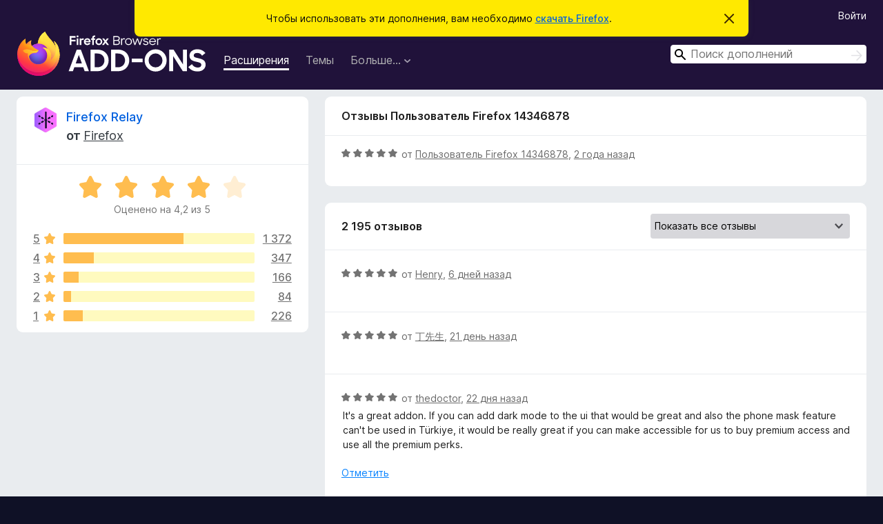

--- FILE ---
content_type: text/html; charset=utf-8
request_url: https://addons.mozilla.org/ru/firefox/addon/private-relay/reviews/2083584/
body_size: 11773
content:
<!DOCTYPE html>
<html lang="ru" dir="ltr"><head><title data-react-helmet="true">Отзывы на «Firefox Relay» – Дополнения для Firefox (ru)</title><meta charSet="utf-8"/><meta name="viewport" content="width=device-width, initial-scale=1"/><link href="/static-frontend/Inter-roman-subset-en_de_fr_ru_es_pt_pl_it.var.2ce5ad921c3602b1e5370b3c86033681.woff2" crossorigin="anonymous" rel="preload" as="font" type="font/woff2"/><link href="/static-frontend/amo-2c9b371cc4de1aad916e.css" integrity="sha512-xpIl0TE0BdHR7KIMx6yfLd2kiIdWqrmXT81oEQ2j3ierwSeZB5WzmlhM7zJEHvI5XqPZYwMlGu/Pk0f13trpzQ==" crossorigin="anonymous" rel="stylesheet" type="text/css"/><meta data-react-helmet="true" name="description" content="Отзывы и оценки для «Firefox Relay». Узнайте, что другие пользователи думают о «Firefox Relay», и добавьте его в свой браузер Firefox."/><meta data-react-helmet="true" name="robots" content="noindex, follow"/><link rel="shortcut icon" href="/favicon.ico?v=3"/><link data-react-helmet="true" title="Дополнения для Firefox" rel="search" type="application/opensearchdescription+xml" href="/ru/firefox/opensearch.xml"/></head><body><div id="react-view"><div class="Page-amo"><header class="Header"><div class="Notice Notice-warning GetFirefoxBanner Notice-dismissible"><div class="Notice-icon"></div><div class="Notice-column"><div class="Notice-content"><p class="Notice-text"><span class="GetFirefoxBanner-content">Чтобы использовать эти дополнения, вам необходимо <a class="Button Button--none GetFirefoxBanner-button" href="https://www.mozilla.org/firefox/download/thanks/?s=direct&amp;utm_campaign=amo-fx-cta&amp;utm_content=banner-download-button&amp;utm_medium=referral&amp;utm_source=addons.mozilla.org">скачать Firefox</a>.</span></p></div></div><div class="Notice-dismisser"><button class="Button Button--none Notice-dismisser-button" type="submit"><span class="Icon Icon-inline-content IconXMark Notice-dismisser-icon"><span class="visually-hidden">Скрыть это уведомление</span><svg class="IconXMark-svg" version="1.1" xmlns="http://www.w3.org/2000/svg" xmlns:xlink="http://www.w3.org/1999/xlink"><g class="IconXMark-path" transform="translate(-1.000000, -1.000000)" fill="#0C0C0D"><path d="M1.293,2.707 C1.03304342,2.45592553 0.928787403,2.08412211 1.02030284,1.73449268 C1.11181828,1.38486324 1.38486324,1.11181828 1.73449268,1.02030284 C2.08412211,0.928787403 2.45592553,1.03304342 2.707,1.293 L8,6.586 L13.293,1.293 C13.5440745,1.03304342 13.9158779,0.928787403 14.2655073,1.02030284 C14.6151368,1.11181828 14.8881817,1.38486324 14.9796972,1.73449268 C15.0712126,2.08412211 14.9669566,2.45592553 14.707,2.707 L9.414,8 L14.707,13.293 C15.0859722,13.6853789 15.0805524,14.3090848 14.6948186,14.6948186 C14.3090848,15.0805524 13.6853789,15.0859722 13.293,14.707 L8,9.414 L2.707,14.707 C2.31462111,15.0859722 1.69091522,15.0805524 1.30518142,14.6948186 C0.919447626,14.3090848 0.91402779,13.6853789 1.293,13.293 L6.586,8 L1.293,2.707 Z"></path></g></svg></span></button></div></div><div class="Header-wrapper"><div class="Header-content"><a class="Header-title" href="/ru/firefox/"><span class="visually-hidden">Дополнения для браузера Firefox</span></a></div><ul class="SectionLinks Header-SectionLinks"><li><a class="SectionLinks-link SectionLinks-link-extension SectionLinks-link--active" href="/ru/firefox/extensions/">Расширения</a></li><li><a class="SectionLinks-link SectionLinks-link-theme" href="/ru/firefox/themes/">Темы</a></li><li><div class="DropdownMenu SectionLinks-link SectionLinks-dropdown"><button class="DropdownMenu-button" title="Больше…" type="button" aria-haspopup="true"><span class="DropdownMenu-button-text">Больше…</span><span class="Icon Icon-inverted-caret"></span></button><ul class="DropdownMenu-items" aria-hidden="true" aria-label="submenu"><li class="DropdownMenuItem DropdownMenuItem-section SectionLinks-subheader">для Firefox</li><li class="DropdownMenuItem DropdownMenuItem-link"><a class="SectionLinks-dropdownlink" href="/ru/firefox/language-tools/">Словари и языковые пакеты</a></li><li class="DropdownMenuItem DropdownMenuItem-section SectionLinks-subheader">Другие версии браузера</li><li class="DropdownMenuItem DropdownMenuItem-link"><a class="SectionLinks-clientApp-android" data-clientapp="android" href="/ru/android/">Дополнения для Android</a></li></ul></div></li></ul><div class="Header-user-and-external-links"><a class="Button Button--none Header-authenticate-button Header-button Button--micro" href="#login">Войти</a></div><form action="/ru/firefox/search/" class="SearchForm Header-search-form Header-search-form--desktop" method="GET" data-no-csrf="true" role="search"><div class="AutoSearchInput"><label class="AutoSearchInput-label visually-hidden" for="AutoSearchInput-q">Поиск</label><div class="AutoSearchInput-search-box"><span class="Icon Icon-magnifying-glass AutoSearchInput-icon-magnifying-glass"></span><div role="combobox" aria-haspopup="listbox" aria-owns="react-autowhatever-1" aria-expanded="false"><input type="search" autoComplete="off" aria-autocomplete="list" aria-controls="react-autowhatever-1" class="AutoSearchInput-query" id="AutoSearchInput-q" maxLength="100" minLength="2" name="q" placeholder="Поиск дополнений" value=""/><div id="react-autowhatever-1" role="listbox"></div></div><button class="AutoSearchInput-submit-button" type="submit"><span class="visually-hidden">Поиск</span><span class="Icon Icon-arrow"></span></button></div></div></form></div></header><div class="Page-content"><div class="Page Page-not-homepage"><div class="AppBanner"></div><div class="AddonReviewList AddonReviewList--extension"><section class="Card AddonSummaryCard Card--no-footer"><header class="Card-header"><div class="Card-header-text"><div class="AddonSummaryCard-header"><div class="AddonSummaryCard-header-icon"><a href="/ru/firefox/addon/private-relay/"><img class="AddonSummaryCard-header-icon-image" src="https://addons.mozilla.org/user-media/addon_icons/2633/2633704-64.png?modified=9e29c4f6" alt="Значок дополнения"/></a></div><div class="AddonSummaryCard-header-text"><h1 class="visually-hidden">Отзывы на «Firefox Relay»</h1><h1 class="AddonTitle"><a href="/ru/firefox/addon/private-relay/">Firefox Relay</a><span class="AddonTitle-author"> <!-- -->от<!-- --> <a href="/ru/firefox/user/4757633/">Firefox</a></span></h1></div></div></div></header><div class="Card-contents"><div class="AddonSummaryCard-overallRatingStars"><div class="Rating Rating--large Rating--yellowStars" title="Оценено на 4,2 из 5"><div class="Rating-star Rating-rating-1 Rating-selected-star" title="Оценено на 4,2 из 5"></div><div class="Rating-star Rating-rating-2 Rating-selected-star" title="Оценено на 4,2 из 5"></div><div class="Rating-star Rating-rating-3 Rating-selected-star" title="Оценено на 4,2 из 5"></div><div class="Rating-star Rating-rating-4 Rating-selected-star" title="Оценено на 4,2 из 5"></div><div class="Rating-star Rating-rating-5" title="Оценено на 4,2 из 5"></div><span class="visually-hidden">Оценено на 4,2 из 5</span></div><div class="AddonSummaryCard-addonAverage">Оценено на 4,2 из 5</div></div><div class="RatingsByStar"><div class="RatingsByStar-graph"><a class="RatingsByStar-row" rel="nofollow" title="Прочитать 1 372 отзыва с оценкой 5" href="/ru/firefox/addon/private-relay/reviews/?score=5"><div class="RatingsByStar-star">5<span class="Icon Icon-star-yellow"></span></div></a><a class="RatingsByStar-row" rel="nofollow" title="Прочитать 1 372 отзыва с оценкой 5" href="/ru/firefox/addon/private-relay/reviews/?score=5"><div class="RatingsByStar-barContainer"><div class="RatingsByStar-bar RatingsByStar-barFrame"><div class="RatingsByStar-bar RatingsByStar-barValue RatingsByStar-barValue--63pct RatingsByStar-partialBar"></div></div></div></a><a class="RatingsByStar-row" rel="nofollow" title="Прочитать 1 372 отзыва с оценкой 5" href="/ru/firefox/addon/private-relay/reviews/?score=5"><div class="RatingsByStar-count">1 372</div></a><a class="RatingsByStar-row" rel="nofollow" title="Прочитать 347 отзывов с оценкой 4" href="/ru/firefox/addon/private-relay/reviews/?score=4"><div class="RatingsByStar-star">4<span class="Icon Icon-star-yellow"></span></div></a><a class="RatingsByStar-row" rel="nofollow" title="Прочитать 347 отзывов с оценкой 4" href="/ru/firefox/addon/private-relay/reviews/?score=4"><div class="RatingsByStar-barContainer"><div class="RatingsByStar-bar RatingsByStar-barFrame"><div class="RatingsByStar-bar RatingsByStar-barValue RatingsByStar-barValue--16pct RatingsByStar-partialBar"></div></div></div></a><a class="RatingsByStar-row" rel="nofollow" title="Прочитать 347 отзывов с оценкой 4" href="/ru/firefox/addon/private-relay/reviews/?score=4"><div class="RatingsByStar-count">347</div></a><a class="RatingsByStar-row" rel="nofollow" title="Прочитать 166 отзывов с оценкой 3" href="/ru/firefox/addon/private-relay/reviews/?score=3"><div class="RatingsByStar-star">3<span class="Icon Icon-star-yellow"></span></div></a><a class="RatingsByStar-row" rel="nofollow" title="Прочитать 166 отзывов с оценкой 3" href="/ru/firefox/addon/private-relay/reviews/?score=3"><div class="RatingsByStar-barContainer"><div class="RatingsByStar-bar RatingsByStar-barFrame"><div class="RatingsByStar-bar RatingsByStar-barValue RatingsByStar-barValue--8pct RatingsByStar-partialBar"></div></div></div></a><a class="RatingsByStar-row" rel="nofollow" title="Прочитать 166 отзывов с оценкой 3" href="/ru/firefox/addon/private-relay/reviews/?score=3"><div class="RatingsByStar-count">166</div></a><a class="RatingsByStar-row" rel="nofollow" title="Прочитать 84 отзыва с оценкой 2" href="/ru/firefox/addon/private-relay/reviews/?score=2"><div class="RatingsByStar-star">2<span class="Icon Icon-star-yellow"></span></div></a><a class="RatingsByStar-row" rel="nofollow" title="Прочитать 84 отзыва с оценкой 2" href="/ru/firefox/addon/private-relay/reviews/?score=2"><div class="RatingsByStar-barContainer"><div class="RatingsByStar-bar RatingsByStar-barFrame"><div class="RatingsByStar-bar RatingsByStar-barValue RatingsByStar-barValue--4pct RatingsByStar-partialBar"></div></div></div></a><a class="RatingsByStar-row" rel="nofollow" title="Прочитать 84 отзыва с оценкой 2" href="/ru/firefox/addon/private-relay/reviews/?score=2"><div class="RatingsByStar-count">84</div></a><a class="RatingsByStar-row" rel="nofollow" title="Прочитать226 отзывов с оценкой 1" href="/ru/firefox/addon/private-relay/reviews/?score=1"><div class="RatingsByStar-star">1<span class="Icon Icon-star-yellow"></span></div></a><a class="RatingsByStar-row" rel="nofollow" title="Прочитать226 отзывов с оценкой 1" href="/ru/firefox/addon/private-relay/reviews/?score=1"><div class="RatingsByStar-barContainer"><div class="RatingsByStar-bar RatingsByStar-barFrame"><div class="RatingsByStar-bar RatingsByStar-barValue RatingsByStar-barValue--10pct RatingsByStar-partialBar"></div></div></div></a><a class="RatingsByStar-row" rel="nofollow" title="Прочитать226 отзывов с оценкой 1" href="/ru/firefox/addon/private-relay/reviews/?score=1"><div class="RatingsByStar-count">226</div></a></div></div></div></section><div class="AddonReviewList-reviews"><div class="FeaturedAddonReview"><section class="Card FeaturedAddonReview-card Card--no-footer"><header class="Card-header"><div class="Card-header-text">Отзывы Пользователь Firefox 14346878</div></header><div class="Card-contents"><div class="AddonReviewCard AddonReviewCard-ratingOnly AddonReviewCard-viewOnly"><div class="AddonReviewCard-container"><div class="UserReview"><div class="UserReview-byLine"><div class="Rating Rating--small" title="Оценено на 5 из 5"><div class="Rating-star Rating-rating-1 Rating-selected-star" title="Оценено на 5 из 5"></div><div class="Rating-star Rating-rating-2 Rating-selected-star" title="Оценено на 5 из 5"></div><div class="Rating-star Rating-rating-3 Rating-selected-star" title="Оценено на 5 из 5"></div><div class="Rating-star Rating-rating-4 Rating-selected-star" title="Оценено на 5 из 5"></div><div class="Rating-star Rating-rating-5 Rating-selected-star" title="Оценено на 5 из 5"></div><span class="visually-hidden">Оценено на 5 из 5</span></div><span class="AddonReviewCard-authorByLine">от <a href="/ru/firefox/user/14346878/">Пользователь Firefox 14346878</a>, <a title="7 июня 2024 г., 16:31" href="/ru/firefox/addon/private-relay/reviews/2083584/">2 года назад</a></span></div><section class="Card ShowMoreCard UserReview-body UserReview-emptyBody ShowMoreCard--expanded Card--no-style Card--no-header Card--no-footer"><div class="Card-contents"><div class="ShowMoreCard-contents"><div></div></div></div></section><div class="AddonReviewCard-allControls"></div></div></div></div></div></section></div><section class="Card CardList AddonReviewList-reviews-listing"><header class="Card-header"><div class="Card-header-text"><div class="AddonReviewList-cardListHeader"><div class="AddonReviewList-reviewCount">2 195 отзывов</div><div class="AddonReviewList-filterByScore"><select class="Select AddonReviewList-filterByScoreSelector"><option value="SHOW_ALL_REVIEWS" selected="">Показать все отзывы</option><option value="5">Показать только отзывы с оценкой 5</option><option value="4">Показать только отзывы с оценкой 4</option><option value="3">Показать только отзывы с оценкой 3</option><option value="2">Показать только отзывы с оценкой 2</option><option value="1">Показать только отзывы с оценкой 1</option></select></div></div></div></header><div class="Card-contents"><ul><li><div class="AddonReviewCard AddonReviewCard-ratingOnly AddonReviewCard-viewOnly"><div class="AddonReviewCard-container"><div class="UserReview"><div class="UserReview-byLine"><div class="Rating Rating--small" title="Оценено на 5 из 5"><div class="Rating-star Rating-rating-1 Rating-selected-star" title="Оценено на 5 из 5"></div><div class="Rating-star Rating-rating-2 Rating-selected-star" title="Оценено на 5 из 5"></div><div class="Rating-star Rating-rating-3 Rating-selected-star" title="Оценено на 5 из 5"></div><div class="Rating-star Rating-rating-4 Rating-selected-star" title="Оценено на 5 из 5"></div><div class="Rating-star Rating-rating-5 Rating-selected-star" title="Оценено на 5 из 5"></div><span class="visually-hidden">Оценено на 5 из 5</span></div><span class="AddonReviewCard-authorByLine">от <a href="/ru/firefox/user/11633406/">Henry</a>, <a title="10 янв. 2026 г., 23:59" href="/ru/firefox/addon/private-relay/reviews/2550222/">6 дней назад</a></span></div><section class="Card ShowMoreCard UserReview-body UserReview-emptyBody ShowMoreCard--expanded Card--no-style Card--no-header Card--no-footer"><div class="Card-contents"><div class="ShowMoreCard-contents"><div></div></div></div></section><div class="AddonReviewCard-allControls"></div></div></div></div></li><li><div class="AddonReviewCard AddonReviewCard-ratingOnly AddonReviewCard-viewOnly"><div class="AddonReviewCard-container"><div class="UserReview"><div class="UserReview-byLine"><div class="Rating Rating--small" title="Оценено на 5 из 5"><div class="Rating-star Rating-rating-1 Rating-selected-star" title="Оценено на 5 из 5"></div><div class="Rating-star Rating-rating-2 Rating-selected-star" title="Оценено на 5 из 5"></div><div class="Rating-star Rating-rating-3 Rating-selected-star" title="Оценено на 5 из 5"></div><div class="Rating-star Rating-rating-4 Rating-selected-star" title="Оценено на 5 из 5"></div><div class="Rating-star Rating-rating-5 Rating-selected-star" title="Оценено на 5 из 5"></div><span class="visually-hidden">Оценено на 5 из 5</span></div><span class="AddonReviewCard-authorByLine">от <a href="/ru/firefox/user/15185595/">丁先生</a>, <a title="27 дек. 2025 г., 4:17" href="/ru/firefox/addon/private-relay/reviews/2546486/">21 день назад</a></span></div><section class="Card ShowMoreCard UserReview-body UserReview-emptyBody ShowMoreCard--expanded Card--no-style Card--no-header Card--no-footer"><div class="Card-contents"><div class="ShowMoreCard-contents"><div></div></div></div></section><div class="AddonReviewCard-allControls"></div></div></div></div></li><li><div class="AddonReviewCard AddonReviewCard-viewOnly"><div class="AddonReviewCard-container"><div class="UserReview"><div class="UserReview-byLine"><div class="Rating Rating--small" title="Оценено на 5 из 5"><div class="Rating-star Rating-rating-1 Rating-selected-star" title="Оценено на 5 из 5"></div><div class="Rating-star Rating-rating-2 Rating-selected-star" title="Оценено на 5 из 5"></div><div class="Rating-star Rating-rating-3 Rating-selected-star" title="Оценено на 5 из 5"></div><div class="Rating-star Rating-rating-4 Rating-selected-star" title="Оценено на 5 из 5"></div><div class="Rating-star Rating-rating-5 Rating-selected-star" title="Оценено на 5 из 5"></div><span class="visually-hidden">Оценено на 5 из 5</span></div><span class="AddonReviewCard-authorByLine">от <a href="/ru/firefox/user/19613589/">thedoctor</a>, <a title="25 дек. 2025 г., 19:23" href="/ru/firefox/addon/private-relay/reviews/2546152/">22 дня назад</a></span></div><section class="Card ShowMoreCard UserReview-body ShowMoreCard--expanded Card--no-style Card--no-header Card--no-footer"><div class="Card-contents"><div class="ShowMoreCard-contents"><div>It's a great addon. If you can add dark mode to the ui that would be great and also the phone mask feature can't be used in Türkiye, it would be really great if you can make accessible for us to buy premium access and use all the premium perks.</div></div></div></section><div class="AddonReviewCard-allControls"><div><button aria-describedby="flag-review-TooltipMenu" class="TooltipMenu-opener AddonReviewCard-control FlagReviewMenu-menu" title="Отметить этот отзыв" type="button">Отметить</button></div></div></div></div><div class="AddonReviewCard-reply"><div class="AddonReviewCard AddonReviewCard-isReply AddonReviewCard-viewOnly"><div class="AddonReviewCard-container"><div class="UserReview"><div class="UserReview-byLine"><h4 class="UserReview-reply-header"><span class="Icon Icon-reply-arrow"></span>Ответ разработчика</h4><span class="">размещено <a title="29 дек. 2025 г., 14:52" href="/ru/firefox/addon/private-relay/reviews/2547081/">19 дней назад</a></span></div><section class="Card ShowMoreCard UserReview-body ShowMoreCard--expanded Card--no-style Card--no-header Card--no-footer"><div class="Card-contents"><div class="ShowMoreCard-contents"><div>Thank you so much for your positive feedback and your request! It’s helpful to hear that you’re interested in a dark mode and in purchasing a premium option in your location. We’ve made sure to mark this as feedback for our product team. Thanks so much for the suggestion!</div></div></div></section><div class="AddonReviewCard-allControls"><div><button aria-describedby="flag-review-TooltipMenu" class="TooltipMenu-opener AddonReviewCard-control FlagReviewMenu-menu" title="Отметить этот ответ разработчика" type="button">Отметить</button></div></div></div></div></div></div></div></li><li><div class="AddonReviewCard AddonReviewCard-viewOnly"><div class="AddonReviewCard-container"><div class="UserReview"><div class="UserReview-byLine"><div class="Rating Rating--small" title="Оценено на 5 из 5"><div class="Rating-star Rating-rating-1 Rating-selected-star" title="Оценено на 5 из 5"></div><div class="Rating-star Rating-rating-2 Rating-selected-star" title="Оценено на 5 из 5"></div><div class="Rating-star Rating-rating-3 Rating-selected-star" title="Оценено на 5 из 5"></div><div class="Rating-star Rating-rating-4 Rating-selected-star" title="Оценено на 5 из 5"></div><div class="Rating-star Rating-rating-5 Rating-selected-star" title="Оценено на 5 из 5"></div><span class="visually-hidden">Оценено на 5 из 5</span></div><span class="AddonReviewCard-authorByLine">от <a href="/ru/firefox/user/19646301/">User</a>, <a title="24 дек. 2025 г., 19:56" href="/ru/firefox/addon/private-relay/reviews/2545983/">23 дня назад</a></span></div><section class="Card ShowMoreCard UserReview-body ShowMoreCard--expanded Card--no-style Card--no-header Card--no-footer"><div class="Card-contents"><div class="ShowMoreCard-contents"><div>It is good but still i cant buy premium from Turkey. Please add it.</div></div></div></section><div class="AddonReviewCard-allControls"><div><button aria-describedby="flag-review-TooltipMenu" class="TooltipMenu-opener AddonReviewCard-control FlagReviewMenu-menu" title="Отметить этот отзыв" type="button">Отметить</button></div></div></div></div><div class="AddonReviewCard-reply"><div class="AddonReviewCard AddonReviewCard-isReply AddonReviewCard-viewOnly"><div class="AddonReviewCard-container"><div class="UserReview"><div class="UserReview-byLine"><h4 class="UserReview-reply-header"><span class="Icon Icon-reply-arrow"></span>Ответ разработчика</h4><span class="">размещено <a title="29 дек. 2025 г., 14:53" href="/ru/firefox/addon/private-relay/reviews/2547084/">19 дней назад</a></span></div><section class="Card ShowMoreCard UserReview-body ShowMoreCard--expanded Card--no-style Card--no-header Card--no-footer"><div class="Card-contents"><div class="ShowMoreCard-contents"><div>Thank you so much for your positive feedback and your request! It’s helpful to hear that you’re interested in purchasing a premium option in your location. We’ve made sure to mark this as feedback for our product team. Thanks so much for the suggestion!</div></div></div></section><div class="AddonReviewCard-allControls"><div><button aria-describedby="flag-review-TooltipMenu" class="TooltipMenu-opener AddonReviewCard-control FlagReviewMenu-menu" title="Отметить этот ответ разработчика" type="button">Отметить</button></div></div></div></div></div></div></div></li><li><div class="AddonReviewCard AddonReviewCard-ratingOnly AddonReviewCard-viewOnly"><div class="AddonReviewCard-container"><div class="UserReview"><div class="UserReview-byLine"><div class="Rating Rating--small" title="Оценено на 5 из 5"><div class="Rating-star Rating-rating-1 Rating-selected-star" title="Оценено на 5 из 5"></div><div class="Rating-star Rating-rating-2 Rating-selected-star" title="Оценено на 5 из 5"></div><div class="Rating-star Rating-rating-3 Rating-selected-star" title="Оценено на 5 из 5"></div><div class="Rating-star Rating-rating-4 Rating-selected-star" title="Оценено на 5 из 5"></div><div class="Rating-star Rating-rating-5 Rating-selected-star" title="Оценено на 5 из 5"></div><span class="visually-hidden">Оценено на 5 из 5</span></div><span class="AddonReviewCard-authorByLine">от <a href="/ru/firefox/user/19567302/">Пользователь Firefox 19567302</a>, <a title="19 дек. 2025 г., 19:52" href="/ru/firefox/addon/private-relay/reviews/2544762/">месяц назад</a></span></div><section class="Card ShowMoreCard UserReview-body UserReview-emptyBody ShowMoreCard--expanded Card--no-style Card--no-header Card--no-footer"><div class="Card-contents"><div class="ShowMoreCard-contents"><div></div></div></div></section><div class="AddonReviewCard-allControls"></div></div></div></div></li><li><div class="AddonReviewCard AddonReviewCard-ratingOnly AddonReviewCard-viewOnly"><div class="AddonReviewCard-container"><div class="UserReview"><div class="UserReview-byLine"><div class="Rating Rating--small" title="Оценено на 5 из 5"><div class="Rating-star Rating-rating-1 Rating-selected-star" title="Оценено на 5 из 5"></div><div class="Rating-star Rating-rating-2 Rating-selected-star" title="Оценено на 5 из 5"></div><div class="Rating-star Rating-rating-3 Rating-selected-star" title="Оценено на 5 из 5"></div><div class="Rating-star Rating-rating-4 Rating-selected-star" title="Оценено на 5 из 5"></div><div class="Rating-star Rating-rating-5 Rating-selected-star" title="Оценено на 5 из 5"></div><span class="visually-hidden">Оценено на 5 из 5</span></div><span class="AddonReviewCard-authorByLine">от <a href="/ru/firefox/user/19636087/">Пользователь Firefox 19636087</a>, <a title="19 дек. 2025 г., 11:36" href="/ru/firefox/addon/private-relay/reviews/2544638/">месяц назад</a></span></div><section class="Card ShowMoreCard UserReview-body UserReview-emptyBody ShowMoreCard--expanded Card--no-style Card--no-header Card--no-footer"><div class="Card-contents"><div class="ShowMoreCard-contents"><div></div></div></div></section><div class="AddonReviewCard-allControls"></div></div></div></div></li><li><div class="AddonReviewCard AddonReviewCard-ratingOnly AddonReviewCard-viewOnly"><div class="AddonReviewCard-container"><div class="UserReview"><div class="UserReview-byLine"><div class="Rating Rating--small" title="Оценено на 5 из 5"><div class="Rating-star Rating-rating-1 Rating-selected-star" title="Оценено на 5 из 5"></div><div class="Rating-star Rating-rating-2 Rating-selected-star" title="Оценено на 5 из 5"></div><div class="Rating-star Rating-rating-3 Rating-selected-star" title="Оценено на 5 из 5"></div><div class="Rating-star Rating-rating-4 Rating-selected-star" title="Оценено на 5 из 5"></div><div class="Rating-star Rating-rating-5 Rating-selected-star" title="Оценено на 5 из 5"></div><span class="visually-hidden">Оценено на 5 из 5</span></div><span class="AddonReviewCard-authorByLine">от <a href="/ru/firefox/user/10061716/">cuantocarloz</a>, <a title="17 дек. 2025 г., 0:13" href="/ru/firefox/addon/private-relay/reviews/2544034/">месяц назад</a></span></div><section class="Card ShowMoreCard UserReview-body UserReview-emptyBody ShowMoreCard--expanded Card--no-style Card--no-header Card--no-footer"><div class="Card-contents"><div class="ShowMoreCard-contents"><div></div></div></div></section><div class="AddonReviewCard-allControls"></div></div></div></div></li><li><div class="AddonReviewCard AddonReviewCard-viewOnly"><div class="AddonReviewCard-container"><div class="UserReview"><div class="UserReview-byLine"><div class="Rating Rating--small" title="Оценено на 5 из 5"><div class="Rating-star Rating-rating-1 Rating-selected-star" title="Оценено на 5 из 5"></div><div class="Rating-star Rating-rating-2 Rating-selected-star" title="Оценено на 5 из 5"></div><div class="Rating-star Rating-rating-3 Rating-selected-star" title="Оценено на 5 из 5"></div><div class="Rating-star Rating-rating-4 Rating-selected-star" title="Оценено на 5 из 5"></div><div class="Rating-star Rating-rating-5 Rating-selected-star" title="Оценено на 5 из 5"></div><span class="visually-hidden">Оценено на 5 из 5</span></div><span class="AddonReviewCard-authorByLine">от <a href="/ru/firefox/user/19629746/">Пользователь Firefox 19629746</a>, <a title="15 дек. 2025 г., 18:43" href="/ru/firefox/addon/private-relay/reviews/2543692/">месяц назад</a></span></div><section class="Card ShowMoreCard UserReview-body ShowMoreCard--expanded Card--no-style Card--no-header Card--no-footer"><div class="Card-contents"><div class="ShowMoreCard-contents"><div>Super</div></div></div></section><div class="AddonReviewCard-allControls"><div><button aria-describedby="flag-review-TooltipMenu" class="TooltipMenu-opener AddonReviewCard-control FlagReviewMenu-menu" title="Отметить этот отзыв" type="button">Отметить</button></div></div></div></div><div class="AddonReviewCard-reply"><div class="AddonReviewCard AddonReviewCard-isReply AddonReviewCard-viewOnly"><div class="AddonReviewCard-container"><div class="UserReview"><div class="UserReview-byLine"><h4 class="UserReview-reply-header"><span class="Icon Icon-reply-arrow"></span>Ответ разработчика</h4><span class="">размещено <a title="19 дек. 2025 г., 14:48" href="/ru/firefox/addon/private-relay/reviews/2544681/">месяц назад</a></span></div><section class="Card ShowMoreCard UserReview-body ShowMoreCard--expanded Card--no-style Card--no-header Card--no-footer"><div class="Card-contents"><div class="ShowMoreCard-contents"><div>Thank you so much for your positive feedback! We’re thrilled to hear you’re enjoying our app. If you have any suggestions for future updates, we’d love to hear them. Thanks again for your support!</div></div></div></section><div class="AddonReviewCard-allControls"><div><button aria-describedby="flag-review-TooltipMenu" class="TooltipMenu-opener AddonReviewCard-control FlagReviewMenu-menu" title="Отметить этот ответ разработчика" type="button">Отметить</button></div></div></div></div></div></div></div></li><li><div class="AddonReviewCard AddonReviewCard-ratingOnly AddonReviewCard-viewOnly"><div class="AddonReviewCard-container"><div class="UserReview"><div class="UserReview-byLine"><div class="Rating Rating--small" title="Оценено на 5 из 5"><div class="Rating-star Rating-rating-1 Rating-selected-star" title="Оценено на 5 из 5"></div><div class="Rating-star Rating-rating-2 Rating-selected-star" title="Оценено на 5 из 5"></div><div class="Rating-star Rating-rating-3 Rating-selected-star" title="Оценено на 5 из 5"></div><div class="Rating-star Rating-rating-4 Rating-selected-star" title="Оценено на 5 из 5"></div><div class="Rating-star Rating-rating-5 Rating-selected-star" title="Оценено на 5 из 5"></div><span class="visually-hidden">Оценено на 5 из 5</span></div><span class="AddonReviewCard-authorByLine">от <a href="/ru/firefox/user/19620038/">Alfred</a>, <a title="10 дек. 2025 г., 8:31" href="/ru/firefox/addon/private-relay/reviews/2542275/">месяц назад</a></span></div><section class="Card ShowMoreCard UserReview-body UserReview-emptyBody ShowMoreCard--expanded Card--no-style Card--no-header Card--no-footer"><div class="Card-contents"><div class="ShowMoreCard-contents"><div></div></div></div></section><div class="AddonReviewCard-allControls"></div></div></div></div></li><li><div class="AddonReviewCard AddonReviewCard-viewOnly"><div class="AddonReviewCard-container"><div class="UserReview"><div class="UserReview-byLine"><div class="Rating Rating--small" title="Оценено на 1 из 5"><div class="Rating-star Rating-rating-1 Rating-selected-star" title="Оценено на 1 из 5"></div><div class="Rating-star Rating-rating-2" title="Оценено на 1 из 5"></div><div class="Rating-star Rating-rating-3" title="Оценено на 1 из 5"></div><div class="Rating-star Rating-rating-4" title="Оценено на 1 из 5"></div><div class="Rating-star Rating-rating-5" title="Оценено на 1 из 5"></div><span class="visually-hidden">Оценено на 1 из 5</span></div><span class="AddonReviewCard-authorByLine">от <a href="/ru/firefox/user/19471504/">Пользователь Firefox 19471504</a>, <a title="10 дек. 2025 г., 8:20" href="/ru/firefox/addon/private-relay/reviews/2542274/">месяц назад</a></span></div><section class="Card ShowMoreCard UserReview-body ShowMoreCard--expanded Card--no-style Card--no-header Card--no-footer"><div class="Card-contents"><div class="ShowMoreCard-contents"><div>Sign in pages for many websites don't work. A popup says this section cant be empty. In essence, you cant log into these pages. When i disabled the extension, the problem was resolved.</div></div></div></section><div class="AddonReviewCard-allControls"><div><button aria-describedby="flag-review-TooltipMenu" class="TooltipMenu-opener AddonReviewCard-control FlagReviewMenu-menu" title="Отметить этот отзыв" type="button">Отметить</button></div></div></div></div><div class="AddonReviewCard-reply"><div class="AddonReviewCard AddonReviewCard-isReply AddonReviewCard-viewOnly"><div class="AddonReviewCard-container"><div class="UserReview"><div class="UserReview-byLine"><h4 class="UserReview-reply-header"><span class="Icon Icon-reply-arrow"></span>Ответ разработчика</h4><span class="">размещено <a title="19 дек. 2025 г., 14:49" href="/ru/firefox/addon/private-relay/reviews/2544682/">месяц назад</a></span></div><section class="Card ShowMoreCard UserReview-body ShowMoreCard--expanded Card--no-style Card--no-header Card--no-footer"><div class="Card-contents"><div class="ShowMoreCard-contents"><div>Thanks for your feedback. We recognize that our product may not meet every use case or need, but your feedback is valuable in helping us identify opportunities for improvement. We appreciate you taking the time to share your thoughts with us.</div></div></div></section><div class="AddonReviewCard-allControls"><div><button aria-describedby="flag-review-TooltipMenu" class="TooltipMenu-opener AddonReviewCard-control FlagReviewMenu-menu" title="Отметить этот ответ разработчика" type="button">Отметить</button></div></div></div></div></div></div></div></li><li><div class="AddonReviewCard AddonReviewCard-ratingOnly AddonReviewCard-viewOnly"><div class="AddonReviewCard-container"><div class="UserReview"><div class="UserReview-byLine"><div class="Rating Rating--small" title="Оценено на 5 из 5"><div class="Rating-star Rating-rating-1 Rating-selected-star" title="Оценено на 5 из 5"></div><div class="Rating-star Rating-rating-2 Rating-selected-star" title="Оценено на 5 из 5"></div><div class="Rating-star Rating-rating-3 Rating-selected-star" title="Оценено на 5 из 5"></div><div class="Rating-star Rating-rating-4 Rating-selected-star" title="Оценено на 5 из 5"></div><div class="Rating-star Rating-rating-5 Rating-selected-star" title="Оценено на 5 из 5"></div><span class="visually-hidden">Оценено на 5 из 5</span></div><span class="AddonReviewCard-authorByLine">от <a href="/ru/firefox/user/19591532/">Пользователь Firefox 19591532</a>, <a title="9 дек. 2025 г., 18:06" href="/ru/firefox/addon/private-relay/reviews/2542134/">месяц назад</a></span></div><section class="Card ShowMoreCard UserReview-body UserReview-emptyBody ShowMoreCard--expanded Card--no-style Card--no-header Card--no-footer"><div class="Card-contents"><div class="ShowMoreCard-contents"><div></div></div></div></section><div class="AddonReviewCard-allControls"></div></div></div></div></li><li><div class="AddonReviewCard AddonReviewCard-ratingOnly AddonReviewCard-viewOnly"><div class="AddonReviewCard-container"><div class="UserReview"><div class="UserReview-byLine"><div class="Rating Rating--small" title="Оценено на 1 из 5"><div class="Rating-star Rating-rating-1 Rating-selected-star" title="Оценено на 1 из 5"></div><div class="Rating-star Rating-rating-2" title="Оценено на 1 из 5"></div><div class="Rating-star Rating-rating-3" title="Оценено на 1 из 5"></div><div class="Rating-star Rating-rating-4" title="Оценено на 1 из 5"></div><div class="Rating-star Rating-rating-5" title="Оценено на 1 из 5"></div><span class="visually-hidden">Оценено на 1 из 5</span></div><span class="AddonReviewCard-authorByLine">от <a href="/ru/firefox/user/19594897/">Пользователь Firefox 19594897</a>, <a title="25 нояб. 2025 г., 14:03" href="/ru/firefox/addon/private-relay/reviews/2538340/">2 месяца назад</a></span></div><section class="Card ShowMoreCard UserReview-body UserReview-emptyBody ShowMoreCard--expanded Card--no-style Card--no-header Card--no-footer"><div class="Card-contents"><div class="ShowMoreCard-contents"><div></div></div></div></section><div class="AddonReviewCard-allControls"></div></div></div></div></li><li><div class="AddonReviewCard AddonReviewCard-viewOnly"><div class="AddonReviewCard-container"><div class="UserReview"><div class="UserReview-byLine"><div class="Rating Rating--small" title="Оценено на 5 из 5"><div class="Rating-star Rating-rating-1 Rating-selected-star" title="Оценено на 5 из 5"></div><div class="Rating-star Rating-rating-2 Rating-selected-star" title="Оценено на 5 из 5"></div><div class="Rating-star Rating-rating-3 Rating-selected-star" title="Оценено на 5 из 5"></div><div class="Rating-star Rating-rating-4 Rating-selected-star" title="Оценено на 5 из 5"></div><div class="Rating-star Rating-rating-5 Rating-selected-star" title="Оценено на 5 из 5"></div><span class="visually-hidden">Оценено на 5 из 5</span></div><span class="AddonReviewCard-authorByLine">от <a href="/ru/firefox/user/19579114/">deh</a>, <a title="16 нояб. 2025 г., 10:43" href="/ru/firefox/addon/private-relay/reviews/2535985/">2 месяца назад</a></span></div><section class="Card ShowMoreCard UserReview-body ShowMoreCard--expanded Card--no-style Card--no-header Card--no-footer"><div class="Card-contents"><div class="ShowMoreCard-contents"><div>świetne.</div></div></div></section><div class="AddonReviewCard-allControls"><div><button aria-describedby="flag-review-TooltipMenu" class="TooltipMenu-opener AddonReviewCard-control FlagReviewMenu-menu" title="Отметить этот отзыв" type="button">Отметить</button></div></div></div></div></div></li><li><div class="AddonReviewCard AddonReviewCard-viewOnly"><div class="AddonReviewCard-container"><div class="UserReview"><div class="UserReview-byLine"><div class="Rating Rating--small" title="Оценено на 5 из 5"><div class="Rating-star Rating-rating-1 Rating-selected-star" title="Оценено на 5 из 5"></div><div class="Rating-star Rating-rating-2 Rating-selected-star" title="Оценено на 5 из 5"></div><div class="Rating-star Rating-rating-3 Rating-selected-star" title="Оценено на 5 из 5"></div><div class="Rating-star Rating-rating-4 Rating-selected-star" title="Оценено на 5 из 5"></div><div class="Rating-star Rating-rating-5 Rating-selected-star" title="Оценено на 5 из 5"></div><span class="visually-hidden">Оценено на 5 из 5</span></div><span class="AddonReviewCard-authorByLine">от <a href="/ru/firefox/user/19571988/">smash</a>, <a title="12 нояб. 2025 г., 6:00" href="/ru/firefox/addon/private-relay/reviews/2534833/">2 месяца назад</a></span></div><section class="Card ShowMoreCard UserReview-body ShowMoreCard--expanded Card--no-style Card--no-header Card--no-footer"><div class="Card-contents"><div class="ShowMoreCard-contents"><div>I am so grateful to have this extension. Thank you!!!</div></div></div></section><div class="AddonReviewCard-allControls"><div><button aria-describedby="flag-review-TooltipMenu" class="TooltipMenu-opener AddonReviewCard-control FlagReviewMenu-menu" title="Отметить этот отзыв" type="button">Отметить</button></div></div></div></div><div class="AddonReviewCard-reply"><div class="AddonReviewCard AddonReviewCard-isReply AddonReviewCard-viewOnly"><div class="AddonReviewCard-container"><div class="UserReview"><div class="UserReview-byLine"><h4 class="UserReview-reply-header"><span class="Icon Icon-reply-arrow"></span>Ответ разработчика</h4><span class="">размещено <a title="25 нояб. 2025 г., 14:33" href="/ru/firefox/addon/private-relay/reviews/2538348/">2 месяца назад</a></span></div><section class="Card ShowMoreCard UserReview-body ShowMoreCard--expanded Card--no-style Card--no-header Card--no-footer"><div class="Card-contents"><div class="ShowMoreCard-contents"><div>Thank you so much for your positive feedback! We’re thrilled to hear you’re enjoying our app. If you have any suggestions for future updates, we’d love to hear them. Thanks again for your support!</div></div></div></section><div class="AddonReviewCard-allControls"><div><button aria-describedby="flag-review-TooltipMenu" class="TooltipMenu-opener AddonReviewCard-control FlagReviewMenu-menu" title="Отметить этот ответ разработчика" type="button">Отметить</button></div></div></div></div></div></div></div></li><li><div class="AddonReviewCard AddonReviewCard-viewOnly"><div class="AddonReviewCard-container"><div class="UserReview"><div class="UserReview-byLine"><div class="Rating Rating--small" title="Оценено на 5 из 5"><div class="Rating-star Rating-rating-1 Rating-selected-star" title="Оценено на 5 из 5"></div><div class="Rating-star Rating-rating-2 Rating-selected-star" title="Оценено на 5 из 5"></div><div class="Rating-star Rating-rating-3 Rating-selected-star" title="Оценено на 5 из 5"></div><div class="Rating-star Rating-rating-4 Rating-selected-star" title="Оценено на 5 из 5"></div><div class="Rating-star Rating-rating-5 Rating-selected-star" title="Оценено на 5 из 5"></div><span class="visually-hidden">Оценено на 5 из 5</span></div><span class="AddonReviewCard-authorByLine">от <a href="/ru/firefox/user/19559600/">James Christopher Kane</a>, <a title="4 нояб. 2025 г., 17:09" href="/ru/firefox/addon/private-relay/reviews/2532957/">2 месяца назад</a></span></div><section class="Card ShowMoreCard UserReview-body ShowMoreCard--expanded Card--no-style Card--no-header Card--no-footer"><div class="Card-contents"><div class="ShowMoreCard-contents"><div>James Christopher Kane<br><br>Works well<br>Kind regards</div></div></div></section><div class="AddonReviewCard-allControls"><div><button aria-describedby="flag-review-TooltipMenu" class="TooltipMenu-opener AddonReviewCard-control FlagReviewMenu-menu" title="Отметить этот отзыв" type="button">Отметить</button></div></div></div></div><div class="AddonReviewCard-reply"><div class="AddonReviewCard AddonReviewCard-isReply AddonReviewCard-viewOnly"><div class="AddonReviewCard-container"><div class="UserReview"><div class="UserReview-byLine"><h4 class="UserReview-reply-header"><span class="Icon Icon-reply-arrow"></span>Ответ разработчика</h4><span class="">размещено <a title="25 нояб. 2025 г., 14:33" href="/ru/firefox/addon/private-relay/reviews/2538347/">2 месяца назад</a></span></div><section class="Card ShowMoreCard UserReview-body ShowMoreCard--expanded Card--no-style Card--no-header Card--no-footer"><div class="Card-contents"><div class="ShowMoreCard-contents"><div>Thank you so much for your positive feedback! We’re thrilled to hear you’re enjoying our app. If you have any suggestions for future updates, we’d love to hear them. Thanks again for your support!</div></div></div></section><div class="AddonReviewCard-allControls"><div><button aria-describedby="flag-review-TooltipMenu" class="TooltipMenu-opener AddonReviewCard-control FlagReviewMenu-menu" title="Отметить этот ответ разработчика" type="button">Отметить</button></div></div></div></div></div></div></div></li><li><div class="AddonReviewCard AddonReviewCard-viewOnly"><div class="AddonReviewCard-container"><div class="UserReview"><div class="UserReview-byLine"><div class="Rating Rating--small" title="Оценено на 5 из 5"><div class="Rating-star Rating-rating-1 Rating-selected-star" title="Оценено на 5 из 5"></div><div class="Rating-star Rating-rating-2 Rating-selected-star" title="Оценено на 5 из 5"></div><div class="Rating-star Rating-rating-3 Rating-selected-star" title="Оценено на 5 из 5"></div><div class="Rating-star Rating-rating-4 Rating-selected-star" title="Оценено на 5 из 5"></div><div class="Rating-star Rating-rating-5 Rating-selected-star" title="Оценено на 5 из 5"></div><span class="visually-hidden">Оценено на 5 из 5</span></div><span class="AddonReviewCard-authorByLine">от <a href="/ru/firefox/user/18576083/">Пользователь Firefox 18576083</a>, <a title="2 нояб. 2025 г., 14:31" href="/ru/firefox/addon/private-relay/reviews/2532321/">2 месяца назад</a></span></div><section class="Card ShowMoreCard UserReview-body ShowMoreCard--expanded Card--no-style Card--no-header Card--no-footer"><div class="Card-contents"><div class="ShowMoreCard-contents"><div>Helpful</div></div></div></section><div class="AddonReviewCard-allControls"><div><button aria-describedby="flag-review-TooltipMenu" class="TooltipMenu-opener AddonReviewCard-control FlagReviewMenu-menu" title="Отметить этот отзыв" type="button">Отметить</button></div></div></div></div><div class="AddonReviewCard-reply"><div class="AddonReviewCard AddonReviewCard-isReply AddonReviewCard-viewOnly"><div class="AddonReviewCard-container"><div class="UserReview"><div class="UserReview-byLine"><h4 class="UserReview-reply-header"><span class="Icon Icon-reply-arrow"></span>Ответ разработчика</h4><span class="">размещено <a title="25 нояб. 2025 г., 14:33" href="/ru/firefox/addon/private-relay/reviews/2538346/">2 месяца назад</a></span></div><section class="Card ShowMoreCard UserReview-body ShowMoreCard--expanded Card--no-style Card--no-header Card--no-footer"><div class="Card-contents"><div class="ShowMoreCard-contents"><div>Thank you so much for your positive feedback! We’re thrilled to hear you’re enjoying our app. If you have any suggestions for future updates, we’d love to hear them. Thanks again for your support!</div></div></div></section><div class="AddonReviewCard-allControls"><div><button aria-describedby="flag-review-TooltipMenu" class="TooltipMenu-opener AddonReviewCard-control FlagReviewMenu-menu" title="Отметить этот ответ разработчика" type="button">Отметить</button></div></div></div></div></div></div></div></li><li><div class="AddonReviewCard AddonReviewCard-ratingOnly AddonReviewCard-viewOnly"><div class="AddonReviewCard-container"><div class="UserReview"><div class="UserReview-byLine"><div class="Rating Rating--small" title="Оценено на 5 из 5"><div class="Rating-star Rating-rating-1 Rating-selected-star" title="Оценено на 5 из 5"></div><div class="Rating-star Rating-rating-2 Rating-selected-star" title="Оценено на 5 из 5"></div><div class="Rating-star Rating-rating-3 Rating-selected-star" title="Оценено на 5 из 5"></div><div class="Rating-star Rating-rating-4 Rating-selected-star" title="Оценено на 5 из 5"></div><div class="Rating-star Rating-rating-5 Rating-selected-star" title="Оценено на 5 из 5"></div><span class="visually-hidden">Оценено на 5 из 5</span></div><span class="AddonReviewCard-authorByLine">от <a href="/ru/firefox/user/15047618/">JanMarian</a>, <a title="22 окт. 2025 г., 3:05" href="/ru/firefox/addon/private-relay/reviews/2529253/">3 месяца назад</a></span></div><section class="Card ShowMoreCard UserReview-body UserReview-emptyBody ShowMoreCard--expanded Card--no-style Card--no-header Card--no-footer"><div class="Card-contents"><div class="ShowMoreCard-contents"><div></div></div></div></section><div class="AddonReviewCard-allControls"></div></div></div></div></li><li><div class="AddonReviewCard AddonReviewCard-ratingOnly AddonReviewCard-viewOnly"><div class="AddonReviewCard-container"><div class="UserReview"><div class="UserReview-byLine"><div class="Rating Rating--small" title="Оценено на 5 из 5"><div class="Rating-star Rating-rating-1 Rating-selected-star" title="Оценено на 5 из 5"></div><div class="Rating-star Rating-rating-2 Rating-selected-star" title="Оценено на 5 из 5"></div><div class="Rating-star Rating-rating-3 Rating-selected-star" title="Оценено на 5 из 5"></div><div class="Rating-star Rating-rating-4 Rating-selected-star" title="Оценено на 5 из 5"></div><div class="Rating-star Rating-rating-5 Rating-selected-star" title="Оценено на 5 из 5"></div><span class="visually-hidden">Оценено на 5 из 5</span></div><span class="AddonReviewCard-authorByLine">от <a href="/ru/firefox/user/19173908/">Пользователь Firefox 19173908</a>, <a title="22 окт. 2025 г., 2:32" href="/ru/firefox/addon/private-relay/reviews/2529243/">3 месяца назад</a></span></div><section class="Card ShowMoreCard UserReview-body UserReview-emptyBody ShowMoreCard--expanded Card--no-style Card--no-header Card--no-footer"><div class="Card-contents"><div class="ShowMoreCard-contents"><div></div></div></div></section><div class="AddonReviewCard-allControls"></div></div></div></div></li><li><div class="AddonReviewCard AddonReviewCard-ratingOnly AddonReviewCard-viewOnly"><div class="AddonReviewCard-container"><div class="UserReview"><div class="UserReview-byLine"><div class="Rating Rating--small" title="Оценено на 3 из 5"><div class="Rating-star Rating-rating-1 Rating-selected-star" title="Оценено на 3 из 5"></div><div class="Rating-star Rating-rating-2 Rating-selected-star" title="Оценено на 3 из 5"></div><div class="Rating-star Rating-rating-3 Rating-selected-star" title="Оценено на 3 из 5"></div><div class="Rating-star Rating-rating-4" title="Оценено на 3 из 5"></div><div class="Rating-star Rating-rating-5" title="Оценено на 3 из 5"></div><span class="visually-hidden">Оценено на 3 из 5</span></div><span class="AddonReviewCard-authorByLine">от <a href="/ru/firefox/user/13554167/">Vin</a>, <a title="17 окт. 2025 г., 12:03" href="/ru/firefox/addon/private-relay/reviews/2528052/">3 месяца назад</a></span></div><section class="Card ShowMoreCard UserReview-body UserReview-emptyBody ShowMoreCard--expanded Card--no-style Card--no-header Card--no-footer"><div class="Card-contents"><div class="ShowMoreCard-contents"><div></div></div></div></section><div class="AddonReviewCard-allControls"></div></div></div></div></li><li><div class="AddonReviewCard AddonReviewCard-ratingOnly AddonReviewCard-viewOnly"><div class="AddonReviewCard-container"><div class="UserReview"><div class="UserReview-byLine"><div class="Rating Rating--small" title="Оценено на 5 из 5"><div class="Rating-star Rating-rating-1 Rating-selected-star" title="Оценено на 5 из 5"></div><div class="Rating-star Rating-rating-2 Rating-selected-star" title="Оценено на 5 из 5"></div><div class="Rating-star Rating-rating-3 Rating-selected-star" title="Оценено на 5 из 5"></div><div class="Rating-star Rating-rating-4 Rating-selected-star" title="Оценено на 5 из 5"></div><div class="Rating-star Rating-rating-5 Rating-selected-star" title="Оценено на 5 из 5"></div><span class="visually-hidden">Оценено на 5 из 5</span></div><span class="AddonReviewCard-authorByLine">от <a href="/ru/firefox/user/5552018/">dp</a>, <a title="17 окт. 2025 г., 11:50" href="/ru/firefox/addon/private-relay/reviews/2528048/">3 месяца назад</a></span></div><section class="Card ShowMoreCard UserReview-body UserReview-emptyBody ShowMoreCard--expanded Card--no-style Card--no-header Card--no-footer"><div class="Card-contents"><div class="ShowMoreCard-contents"><div></div></div></div></section><div class="AddonReviewCard-allControls"></div></div></div></div></li><li><div class="AddonReviewCard AddonReviewCard-viewOnly"><div class="AddonReviewCard-container"><div class="UserReview"><div class="UserReview-byLine"><div class="Rating Rating--small" title="Оценено на 5 из 5"><div class="Rating-star Rating-rating-1 Rating-selected-star" title="Оценено на 5 из 5"></div><div class="Rating-star Rating-rating-2 Rating-selected-star" title="Оценено на 5 из 5"></div><div class="Rating-star Rating-rating-3 Rating-selected-star" title="Оценено на 5 из 5"></div><div class="Rating-star Rating-rating-4 Rating-selected-star" title="Оценено на 5 из 5"></div><div class="Rating-star Rating-rating-5 Rating-selected-star" title="Оценено на 5 из 5"></div><span class="visually-hidden">Оценено на 5 из 5</span></div><span class="AddonReviewCard-authorByLine">от <a href="/ru/firefox/user/19529114/">John peterson</a>, <a title="17 окт. 2025 г., 7:06" href="/ru/firefox/addon/private-relay/reviews/2527998/">3 месяца назад</a></span></div><section class="Card ShowMoreCard UserReview-body ShowMoreCard--expanded Card--no-style Card--no-header Card--no-footer"><div class="Card-contents"><div class="ShowMoreCard-contents"><div>it just works so good! it gives you an email that you can paste in logins for accounts and the emails automaticly are coming to you!</div></div></div></section><div class="AddonReviewCard-allControls"><div><button aria-describedby="flag-review-TooltipMenu" class="TooltipMenu-opener AddonReviewCard-control FlagReviewMenu-menu" title="Отметить этот отзыв" type="button">Отметить</button></div></div></div></div></div></li><li><div class="AddonReviewCard AddonReviewCard-ratingOnly AddonReviewCard-viewOnly"><div class="AddonReviewCard-container"><div class="UserReview"><div class="UserReview-byLine"><div class="Rating Rating--small" title="Оценено на 5 из 5"><div class="Rating-star Rating-rating-1 Rating-selected-star" title="Оценено на 5 из 5"></div><div class="Rating-star Rating-rating-2 Rating-selected-star" title="Оценено на 5 из 5"></div><div class="Rating-star Rating-rating-3 Rating-selected-star" title="Оценено на 5 из 5"></div><div class="Rating-star Rating-rating-4 Rating-selected-star" title="Оценено на 5 из 5"></div><div class="Rating-star Rating-rating-5 Rating-selected-star" title="Оценено на 5 из 5"></div><span class="visually-hidden">Оценено на 5 из 5</span></div><span class="AddonReviewCard-authorByLine">от <a href="/ru/firefox/user/19517157/">ggb</a>, <a title="12 окт. 2025 г., 10:45" href="/ru/firefox/addon/private-relay/reviews/2523499/">3 месяца назад</a></span></div><section class="Card ShowMoreCard UserReview-body UserReview-emptyBody ShowMoreCard--expanded Card--no-style Card--no-header Card--no-footer"><div class="Card-contents"><div class="ShowMoreCard-contents"><div></div></div></div></section><div class="AddonReviewCard-allControls"></div></div></div></div></li><li><div class="AddonReviewCard AddonReviewCard-ratingOnly AddonReviewCard-viewOnly"><div class="AddonReviewCard-container"><div class="UserReview"><div class="UserReview-byLine"><div class="Rating Rating--small" title="Оценено на 5 из 5"><div class="Rating-star Rating-rating-1 Rating-selected-star" title="Оценено на 5 из 5"></div><div class="Rating-star Rating-rating-2 Rating-selected-star" title="Оценено на 5 из 5"></div><div class="Rating-star Rating-rating-3 Rating-selected-star" title="Оценено на 5 из 5"></div><div class="Rating-star Rating-rating-4 Rating-selected-star" title="Оценено на 5 из 5"></div><div class="Rating-star Rating-rating-5 Rating-selected-star" title="Оценено на 5 из 5"></div><span class="visually-hidden">Оценено на 5 из 5</span></div><span class="AddonReviewCard-authorByLine">от <a href="/ru/firefox/user/16092966/">Chule</a>, <a title="11 окт. 2025 г., 19:58" href="/ru/firefox/addon/private-relay/reviews/2523375/">3 месяца назад</a></span></div><section class="Card ShowMoreCard UserReview-body UserReview-emptyBody ShowMoreCard--expanded Card--no-style Card--no-header Card--no-footer"><div class="Card-contents"><div class="ShowMoreCard-contents"><div></div></div></div></section><div class="AddonReviewCard-allControls"></div></div></div></div></li><li><div class="AddonReviewCard AddonReviewCard-viewOnly"><div class="AddonReviewCard-container"><div class="UserReview"><div class="UserReview-byLine"><div class="Rating Rating--small" title="Оценено на 5 из 5"><div class="Rating-star Rating-rating-1 Rating-selected-star" title="Оценено на 5 из 5"></div><div class="Rating-star Rating-rating-2 Rating-selected-star" title="Оценено на 5 из 5"></div><div class="Rating-star Rating-rating-3 Rating-selected-star" title="Оценено на 5 из 5"></div><div class="Rating-star Rating-rating-4 Rating-selected-star" title="Оценено на 5 из 5"></div><div class="Rating-star Rating-rating-5 Rating-selected-star" title="Оценено на 5 из 5"></div><span class="visually-hidden">Оценено на 5 из 5</span></div><span class="AddonReviewCard-authorByLine">от <a href="/ru/firefox/user/19507179/">Lilith D. Bracken</a>, <a title="11 окт. 2025 г., 14:18" href="/ru/firefox/addon/private-relay/reviews/2523313/">3 месяца назад</a></span></div><section class="Card ShowMoreCard UserReview-body ShowMoreCard--expanded Card--no-style Card--no-header Card--no-footer"><div class="Card-contents"><div class="ShowMoreCard-contents"><div>Firefox Relay is a really useful tool for protecting your email and privacy. It lets you create email aliases that forward to your real inbox, so you can sign up for websites without sharing your personal address. It helps reduce spam and keeps your real email safer from hackers. Simple to use, works automatically, and makes managing online accounts much more secure.</div></div></div></section><div class="AddonReviewCard-allControls"><div><button aria-describedby="flag-review-TooltipMenu" class="TooltipMenu-opener AddonReviewCard-control FlagReviewMenu-menu" title="Отметить этот отзыв" type="button">Отметить</button></div></div></div></div></div></li><li><div class="AddonReviewCard AddonReviewCard-ratingOnly AddonReviewCard-viewOnly"><div class="AddonReviewCard-container"><div class="UserReview"><div class="UserReview-byLine"><div class="Rating Rating--small" title="Оценено на 5 из 5"><div class="Rating-star Rating-rating-1 Rating-selected-star" title="Оценено на 5 из 5"></div><div class="Rating-star Rating-rating-2 Rating-selected-star" title="Оценено на 5 из 5"></div><div class="Rating-star Rating-rating-3 Rating-selected-star" title="Оценено на 5 из 5"></div><div class="Rating-star Rating-rating-4 Rating-selected-star" title="Оценено на 5 из 5"></div><div class="Rating-star Rating-rating-5 Rating-selected-star" title="Оценено на 5 из 5"></div><span class="visually-hidden">Оценено на 5 из 5</span></div><span class="AddonReviewCard-authorByLine">от <a href="/ru/firefox/user/16420724/">krushik</a>, <a title="26 сент. 2025 г., 0:29" href="/ru/firefox/addon/private-relay/reviews/2519960/">4 месяца назад</a></span></div><section class="Card ShowMoreCard UserReview-body UserReview-emptyBody ShowMoreCard--expanded Card--no-style Card--no-header Card--no-footer"><div class="Card-contents"><div class="ShowMoreCard-contents"><div></div></div></div></section><div class="AddonReviewCard-allControls"></div></div></div></div></li></ul></div><footer class="Card-footer undefined"><div class="Paginate"><div class="Paginate-links"><button class="Button Button--cancel Paginate-item Paginate-item--previous Button--disabled" type="submit" disabled="">Назад</button><button class="Button Button--cancel Paginate-item Paginate-item--current-page Button--disabled" type="submit" disabled="">1</button><a rel="next" class="Button Button--cancel Paginate-item" href="/ru/firefox/addon/private-relay/reviews/?page=2">2</a><a class="Button Button--cancel Paginate-item" href="/ru/firefox/addon/private-relay/reviews/?page=3">3</a><a class="Button Button--cancel Paginate-item" href="/ru/firefox/addon/private-relay/reviews/?page=4">4</a><a class="Button Button--cancel Paginate-item" href="/ru/firefox/addon/private-relay/reviews/?page=5">5</a><a class="Button Button--cancel Paginate-item" href="/ru/firefox/addon/private-relay/reviews/?page=6">6</a><a class="Button Button--cancel Paginate-item" href="/ru/firefox/addon/private-relay/reviews/?page=7">7</a><a rel="next" class="Button Button--cancel Paginate-item Paginate-item--next" href="/ru/firefox/addon/private-relay/reviews/?page=2">Вперёд</a></div><div class="Paginate-page-number">Страница 1 из 88</div></div></footer></section></div></div></div></div><footer class="Footer"><div class="Footer-wrapper"><div class="Footer-mozilla-link-wrapper"><a class="Footer-mozilla-link" href="https://mozilla.org/" title="Перейти на домашнюю страницу Mozilla"><span class="Icon Icon-mozilla Footer-mozilla-logo"><span class="visually-hidden">Перейти на домашнюю страницу Mozilla</span></span></a></div><section class="Footer-amo-links"><h4 class="Footer-links-header"><a href="/ru/firefox/">Дополнения</a></h4><ul class="Footer-links"><li><a href="/ru/about">О сайте</a></li><li><a class="Footer-blog-link" href="/blog/">Блог дополнений для Firefox</a></li><li><a class="Footer-extension-workshop-link" href="https://extensionworkshop.com/?utm_content=footer-link&amp;utm_medium=referral&amp;utm_source=addons.mozilla.org">Мастерская расширений</a></li><li><a href="/ru/developers/">Центр разработчика</a></li><li><a class="Footer-developer-policies-link" href="https://extensionworkshop.com/documentation/publish/add-on-policies/?utm_medium=photon-footer&amp;utm_source=addons.mozilla.org">Политики разработчика</a></li><li><a class="Footer-community-blog-link" href="https://blog.mozilla.com/addons?utm_content=footer-link&amp;utm_medium=referral&amp;utm_source=addons.mozilla.org">Блог Сообщества</a></li><li><a href="https://discourse.mozilla-community.org/c/add-ons">Форум</a></li><li><a class="Footer-bug-report-link" href="https://developer.mozilla.org/docs/Mozilla/Add-ons/Contact_us">Сообщить об ошибке</a></li><li><a href="/ru/review_guide">Руководство по написанию отзывов</a></li></ul></section><section class="Footer-browsers-links"><h4 class="Footer-links-header">Браузеры</h4><ul class="Footer-links"><li><a class="Footer-desktop-link" href="https://www.mozilla.org/firefox/new/?utm_content=footer-link&amp;utm_medium=referral&amp;utm_source=addons.mozilla.org">Desktop</a></li><li><a class="Footer-mobile-link" href="https://www.mozilla.org/firefox/mobile/?utm_content=footer-link&amp;utm_medium=referral&amp;utm_source=addons.mozilla.org">Mobile</a></li><li><a class="Footer-enterprise-link" href="https://www.mozilla.org/firefox/enterprise/?utm_content=footer-link&amp;utm_medium=referral&amp;utm_source=addons.mozilla.org">Enterprise</a></li></ul></section><section class="Footer-product-links"><h4 class="Footer-links-header">Продукты</h4><ul class="Footer-links"><li><a class="Footer-browsers-link" href="https://www.mozilla.org/firefox/browsers/?utm_content=footer-link&amp;utm_medium=referral&amp;utm_source=addons.mozilla.org">Browsers</a></li><li><a class="Footer-vpn-link" href="https://www.mozilla.org/products/vpn/?utm_content=footer-link&amp;utm_medium=referral&amp;utm_source=addons.mozilla.org#pricing">VPN</a></li><li><a class="Footer-relay-link" href="https://relay.firefox.com/?utm_content=footer-link&amp;utm_medium=referral&amp;utm_source=addons.mozilla.org">Relay</a></li><li><a class="Footer-monitor-link" href="https://monitor.firefox.com/?utm_content=footer-link&amp;utm_medium=referral&amp;utm_source=addons.mozilla.org">Monitor</a></li><li><a class="Footer-pocket-link" href="https://getpocket.com?utm_content=footer-link&amp;utm_medium=referral&amp;utm_source=addons.mozilla.org">Pocket</a></li></ul><ul class="Footer-links Footer-links-social"><li class="Footer-link-social"><a href="https://bsky.app/profile/firefox.com"><span class="Icon Icon-bluesky"><span class="visually-hidden">Bluesky (@firefox.com)</span></span></a></li><li class="Footer-link-social"><a href="https://www.instagram.com/firefox/"><span class="Icon Icon-instagram"><span class="visually-hidden">Instagram (Firefox)</span></span></a></li><li class="Footer-link-social"><a href="https://www.youtube.com/firefoxchannel"><span class="Icon Icon-youtube"><span class="visually-hidden">YouTube (firefoxchannel)</span></span></a></li></ul></section><ul class="Footer-legal-links"><li><a class="Footer-privacy-link" href="https://www.mozilla.org/privacy/websites/">Приватность</a></li><li><a class="Footer-cookies-link" href="https://www.mozilla.org/privacy/websites/">Куки</a></li><li><a class="Footer-legal-link" href="https://www.mozilla.org/about/legal/amo-policies/">Юридическая информация</a></li></ul><p class="Footer-copyright">За исключением случаев, <a href="https://www.mozilla.org/en-US/about/legal/">описанных здесь</a>, содержимое этого сайта лицензировано на условиях <a href="https://creativecommons.org/licenses/by-sa/3.0/">лицензии Creative Commons «Атрибуция — На тех же условиях» версии 3.0</a> или любой более поздней версии.</p><div class="Footer-language-picker"><div class="LanguagePicker"><label for="lang-picker" class="LanguagePicker-header">Изменить язык</label><select class="LanguagePicker-selector" id="lang-picker"><option value="cs">Čeština</option><option value="de">Deutsch</option><option value="dsb">Dolnoserbšćina</option><option value="el">Ελληνικά</option><option value="en-CA">English (Canadian)</option><option value="en-GB">English (British)</option><option value="en-US">English (US)</option><option value="es-AR">Español (de Argentina)</option><option value="es-CL">Español (de Chile)</option><option value="es-ES">Español (de España)</option><option value="es-MX">Español (de México)</option><option value="fi">suomi</option><option value="fr">Français</option><option value="fur">Furlan</option><option value="fy-NL">Frysk</option><option value="he">עברית</option><option value="hr">Hrvatski</option><option value="hsb">Hornjoserbsce</option><option value="hu">magyar</option><option value="ia">Interlingua</option><option value="it">Italiano</option><option value="ja">日本語</option><option value="ka">ქართული</option><option value="kab">Taqbaylit</option><option value="ko">한국어</option><option value="nb-NO">Norsk bokmål</option><option value="nl">Nederlands</option><option value="nn-NO">Norsk nynorsk</option><option value="pl">Polski</option><option value="pt-BR">Português (do Brasil)</option><option value="pt-PT">Português (Europeu)</option><option value="ro">Română</option><option value="ru" selected="">Русский</option><option value="sk">slovenčina</option><option value="sl">Slovenščina</option><option value="sq">Shqip</option><option value="sv-SE">Svenska</option><option value="tr">Türkçe</option><option value="uk">Українська</option><option value="vi">Tiếng Việt</option><option value="zh-CN">中文 (简体)</option><option value="zh-TW">正體中文 (繁體)</option></select></div></div></div></footer></div></div><script type="application/json" id="redux-store-state">{"abuse":{"byGUID":{},"loading":false},"addons":{"byID":{"2633704":{"authors":[{"id":4757633,"name":"Firefox","url":"https:\u002F\u002Faddons.mozilla.org\u002Fru\u002Ffirefox\u002Fuser\u002F4757633\u002F","username":"mozilla","picture_url":"https:\u002F\u002Faddons.mozilla.org\u002Fuser-media\u002Fuserpics\u002F33\u002F7633\u002F4757633\u002F4757633.png?modified=1739451062"}],"average_daily_users":248853,"categories":["privacy-security","social-communication"],"contributions_url":"","created":"2020-04-02T17:09:38Z","default_locale":"en-US","description":"We all make many online accounts, but most of them are linked to just one or two email addresses. This means if just one account is hacked, every account using the same email address could also be at risk.\n\nFirefox Relay helps you protect your real email address — the one most closely tied to your online identity. It lets you generate unique, random aliases you can use to sign up for accounts, apps, or newsletters, and forwards messages to your real address. If you find that an account is sending unwanted email or spam, you can block the alias and it will stop sending email to your inbox. Once you no longer want an account, you can delete the alias. \n\nWant more protection and convenience? With Firefox Relay Premium you can create unlimited aliases and send replies. Additionally, you can create a custom domain for your aliases that’s easier to remember and share. Need an alias for a restaurant reservation? Just say restaurantname@yourdomain.mozmail.com — no need to create the alias beforehand.\n\nPermissions requested by this add-on and their purpose:\n\nAccess to All Websites (&lt;all_urls&gt;): Our add-on requests access to content from any website you visit. This helps us provide you with our service across the web, ensuring your online activities are safeguarded.\n\nStorage: We request access to your browser's storage capabilities. This enables us to store and retrieve data, such as your preferences and settings, so you can enjoy a personalized experience every time you use Firefox Relay.\n\nContext Menus: Our add-on adds items to your browser's context menu, which appears when you right-click on a webpage element. This allows us to offer you convenient options and actions for quick interactions.\n\nMenus: We utilize the \"menus\" permission to create custom menus in your browser's interface. This feature lets us add user-friendly UI elements like buttons and dropdown menus, giving you easy access to our add-on's features.","developer_comments":null,"edit_url":"https:\u002F\u002Faddons.mozilla.org\u002Fru\u002Fdevelopers\u002Faddon\u002Fprivate-relay\u002Fedit","guid":"private-relay@firefox.com","has_eula":false,"has_privacy_policy":false,"homepage":{"url":"https:\u002F\u002Frelay.firefox.com\u002F","outgoing":"https:\u002F\u002Fprod.outgoing.prod.webservices.mozgcp.net\u002Fv1\u002F9d72caccf10532ef2848da32023786745951d73fe42951c2cd8f5bafbe36f017\u002Fhttps%3A\u002F\u002Frelay.firefox.com\u002F"},"icon_url":"https:\u002F\u002Faddons.mozilla.org\u002Fuser-media\u002Faddon_icons\u002F2633\u002F2633704-64.png?modified=9e29c4f6","icons":{"32":"https:\u002F\u002Faddons.mozilla.org\u002Fuser-media\u002Faddon_icons\u002F2633\u002F2633704-32.png?modified=9e29c4f6","64":"https:\u002F\u002Faddons.mozilla.org\u002Fuser-media\u002Faddon_icons\u002F2633\u002F2633704-64.png?modified=9e29c4f6","128":"https:\u002F\u002Faddons.mozilla.org\u002Fuser-media\u002Faddon_icons\u002F2633\u002F2633704-128.png?modified=9e29c4f6"},"id":2633704,"is_disabled":false,"is_experimental":false,"is_noindexed":false,"last_updated":"2024-09-03T00:20:17Z","name":"Firefox Relay","previews":[{"h":1000,"src":"https:\u002F\u002Faddons.mozilla.org\u002Fuser-media\u002Fpreviews\u002Ffull\u002F263\u002F263509.png?modified=1700497476","thumbnail_h":346,"thumbnail_src":"https:\u002F\u002Faddons.mozilla.org\u002Fuser-media\u002Fpreviews\u002Fthumbs\u002F263\u002F263509.jpg?modified=1700497476","thumbnail_w":533,"title":"Click the Relay button in email fields to generate a new alias right away.","w":1540},{"h":1000,"src":"https:\u002F\u002Faddons.mozilla.org\u002Fuser-media\u002Fpreviews\u002Ffull\u002F263\u002F263510.png?modified=1700497476","thumbnail_h":346,"thumbnail_src":"https:\u002F\u002Faddons.mozilla.org\u002Fuser-media\u002Fpreviews\u002Fthumbs\u002F263\u002F263510.jpg?modified=1700497476","thumbnail_w":533,"title":"Right-click (Windows) or Control-click (macOS) on form fields to access the menu and generate an alias.","w":1540},{"h":1000,"src":"https:\u002F\u002Faddons.mozilla.org\u002Fuser-media\u002Fpreviews\u002Ffull\u002F263\u002F263511.png?modified=1700497476","thumbnail_h":346,"thumbnail_src":"https:\u002F\u002Faddons.mozilla.org\u002Fuser-media\u002Fpreviews\u002Fthumbs\u002F263\u002F263511.jpg?modified=1700497476","thumbnail_w":533,"title":"You get a new, random address that ends in @mozmail.com. Relay will forward messages to the primary email address associated with your account.","w":1540},{"h":1000,"src":"https:\u002F\u002Faddons.mozilla.org\u002Fuser-media\u002Fpreviews\u002Ffull\u002F263\u002F263512.png?modified=1700497476","thumbnail_h":346,"thumbnail_src":"https:\u002F\u002Faddons.mozilla.org\u002Fuser-media\u002Fpreviews\u002Fthumbs\u002F263\u002F263512.jpg?modified=1700497476","thumbnail_w":533,"title":"Use the Relay website to keep track of the aliases you’ve created. If you find that one receives spam or unwanted messages, you can block all messages or even delete the alias, right from the management page.","w":1540}],"promoted":[{"apps":["firefox","android"],"category":"line"}],"ratings":{"average":4.164,"bayesian_average":4.1613375453633195,"count":2195,"text_count":765,"grouped_counts":{"1":226,"2":84,"3":166,"4":347,"5":1372}},"requires_payment":false,"review_url":"https:\u002F\u002Faddons.mozilla.org\u002Fru\u002Freviewers\u002Freview\u002F2633704","slug":"private-relay","status":"public","summary":"Firefox Relay lets you generate email aliases that forward to your real inbox. Use it to hide your real email address and protect yourself from hackers and unwanted mail.","support_email":null,"support_url":{"url":"https:\u002F\u002Fgithub.com\u002Fmozilla\u002Ffx-private-relay-add-on\u002Fissues","outgoing":"https:\u002F\u002Fprod.outgoing.prod.webservices.mozgcp.net\u002Fv1\u002Fe2ed76c3b77bf85d86f238b21b25ea99fa1a29f75baf90087bdaaffd538617ca\u002Fhttps%3A\u002F\u002Fgithub.com\u002Fmozilla\u002Ffx-private-relay-add-on\u002Fissues"},"tags":["anti tracker","privacy","security"],"type":"extension","url":"https:\u002F\u002Faddons.mozilla.org\u002Fru\u002Ffirefox\u002Faddon\u002Fprivate-relay\u002F","weekly_downloads":2058,"currentVersionId":5661329,"isMozillaSignedExtension":false,"isAndroidCompatible":true}},"byIdInURL":{"private-relay":2633704},"byGUID":{"private-relay@firefox.com":2633704},"bySlug":{"private-relay":2633704},"infoBySlug":{},"lang":"ru","loadingByIdInURL":{"private-relay":false}},"addonsByAuthors":{"byAddonId":{},"byAddonSlug":{},"byAuthorId":{},"countFor":{},"lang":"ru","loadingFor":{}},"api":{"clientApp":"firefox","lang":"ru","regionCode":"US","requestId":"c147a5c7-ede5-45fc-a4d4-351d7baf1eb7","token":null,"userAgent":"Mozilla\u002F5.0 (Macintosh; Intel Mac OS X 10_15_7) AppleWebKit\u002F537.36 (KHTML, like Gecko) Chrome\u002F131.0.0.0 Safari\u002F537.36; ClaudeBot\u002F1.0; +claudebot@anthropic.com)","userAgentInfo":{"browser":{"name":"Chrome","version":"131.0.0.0","major":"131"},"device":{"vendor":"Apple","model":"Macintosh"},"os":{"name":"Mac OS","version":"10.15.7"}}},"autocomplete":{"lang":"ru","loading":false,"suggestions":[]},"blocks":{"blocks":{},"lang":"ru"},"categories":{"categories":null,"loading":false},"collections":{"byId":{},"bySlug":{},"current":{"id":null,"loading":false},"userCollections":{},"addonInCollections":{},"isCollectionBeingModified":false,"hasAddonBeenAdded":false,"hasAddonBeenRemoved":false,"editingCollectionDetails":false,"lang":"ru"},"collectionAbuseReports":{"byCollectionId":{}},"errors":{"src\u002Famo\u002Fpages\u002FAddonReviewList\u002Findex.js-private-relay-":null,"src\u002Famo\u002Fcomponents\u002FFeaturedAddonReview\u002Findex.js-2083584":null},"errorPage":{"clearOnNext":true,"error":null,"hasError":false,"statusCode":null},"experiments":{},"home":{"homeShelves":null,"isLoading":false,"lang":"ru","resetStateOnNextChange":false,"resultsLoaded":false,"shelves":{}},"installations":{},"landing":{"addonType":null,"category":null,"recommended":{"count":0,"results":[]},"highlyRated":{"count":0,"results":[]},"lang":"ru","loading":false,"trending":{"count":0,"results":[]},"resultsLoaded":false},"languageTools":{"byID":{},"lang":"ru"},"recommendations":{"byGuid":{},"lang":"ru"},"redirectTo":{"url":null,"status":null},"reviews":{"lang":"ru","permissions":{},"byAddon":{"private-relay":{"data":{"pageSize":25,"reviewCount":2195,"reviews":[2550222,2546486,2546152,2545983,2544762,2544638,2544034,2543692,2542275,2542274,2542134,2538340,2535985,2534833,2532957,2532321,2529253,2529243,2528052,2528048,2527998,2523499,2523375,2523313,2519960]},"page":"1","score":null}},"byId":{"2083584":{"reviewAddon":{"iconUrl":"https:\u002F\u002Faddons.mozilla.org\u002Fuser-media\u002Faddon_icons\u002F2633\u002F2633704-64.png?modified=9e29c4f6","id":2633704,"name":"Firefox Relay","slug":"private-relay"},"body":null,"created":"2024-06-07T16:31:29Z","id":2083584,"isDeleted":false,"isDeveloperReply":false,"isLatest":true,"score":5,"reply":null,"userId":14346878,"userName":"Пользователь Firefox 14346878","userUrl":"https:\u002F\u002Faddons.mozilla.org\u002Fru\u002Ffirefox\u002Fuser\u002F14346878\u002F","versionId":5661329},"2519960":{"reviewAddon":{"iconUrl":"https:\u002F\u002Faddons.mozilla.org\u002Fuser-media\u002Faddon_icons\u002F2633\u002F2633704-64.png?modified=9e29c4f6","id":2633704,"name":"Firefox Relay","slug":"private-relay"},"body":null,"created":"2025-09-26T00:29:17Z","id":2519960,"isDeleted":false,"isDeveloperReply":false,"isLatest":true,"score":5,"reply":null,"userId":16420724,"userName":"krushik","userUrl":"https:\u002F\u002Faddons.mozilla.org\u002Fru\u002Ffirefox\u002Fuser\u002F16420724\u002F","versionId":5661329},"2523313":{"reviewAddon":{"iconUrl":"https:\u002F\u002Faddons.mozilla.org\u002Fuser-media\u002Faddon_icons\u002F2633\u002F2633704-64.png?modified=9e29c4f6","id":2633704,"name":"Firefox Relay","slug":"private-relay"},"body":"Firefox Relay is a really useful tool for protecting your email and privacy. It lets you create email aliases that forward to your real inbox, so you can sign up for websites without sharing your personal address. It helps reduce spam and keeps your real email safer from hackers. Simple to use, works automatically, and makes managing online accounts much more secure.","created":"2025-10-11T14:18:43Z","id":2523313,"isDeleted":false,"isDeveloperReply":false,"isLatest":true,"score":5,"reply":null,"userId":19507179,"userName":"Lilith D. Bracken","userUrl":"https:\u002F\u002Faddons.mozilla.org\u002Fru\u002Ffirefox\u002Fuser\u002F19507179\u002F","versionId":5661329},"2523375":{"reviewAddon":{"iconUrl":"https:\u002F\u002Faddons.mozilla.org\u002Fuser-media\u002Faddon_icons\u002F2633\u002F2633704-64.png?modified=9e29c4f6","id":2633704,"name":"Firefox Relay","slug":"private-relay"},"body":null,"created":"2025-10-11T19:58:22Z","id":2523375,"isDeleted":false,"isDeveloperReply":false,"isLatest":true,"score":5,"reply":null,"userId":16092966,"userName":"Chule","userUrl":"https:\u002F\u002Faddons.mozilla.org\u002Fru\u002Ffirefox\u002Fuser\u002F16092966\u002F","versionId":5661329},"2523499":{"reviewAddon":{"iconUrl":"https:\u002F\u002Faddons.mozilla.org\u002Fuser-media\u002Faddon_icons\u002F2633\u002F2633704-64.png?modified=9e29c4f6","id":2633704,"name":"Firefox Relay","slug":"private-relay"},"body":null,"created":"2025-10-12T10:45:19Z","id":2523499,"isDeleted":false,"isDeveloperReply":false,"isLatest":true,"score":5,"reply":null,"userId":19517157,"userName":"ggb","userUrl":"https:\u002F\u002Faddons.mozilla.org\u002Fru\u002Ffirefox\u002Fuser\u002F19517157\u002F","versionId":5661329},"2527998":{"reviewAddon":{"iconUrl":"https:\u002F\u002Faddons.mozilla.org\u002Fuser-media\u002Faddon_icons\u002F2633\u002F2633704-64.png?modified=9e29c4f6","id":2633704,"name":"Firefox Relay","slug":"private-relay"},"body":"it just works so good! it gives you an email that you can paste in logins for accounts and the emails automaticly are coming to you!","created":"2025-10-17T07:06:35Z","id":2527998,"isDeleted":false,"isDeveloperReply":false,"isLatest":true,"score":5,"reply":null,"userId":19529114,"userName":"John peterson","userUrl":"https:\u002F\u002Faddons.mozilla.org\u002Fru\u002Ffirefox\u002Fuser\u002F19529114\u002F","versionId":5661329},"2528048":{"reviewAddon":{"iconUrl":"https:\u002F\u002Faddons.mozilla.org\u002Fuser-media\u002Faddon_icons\u002F2633\u002F2633704-64.png?modified=9e29c4f6","id":2633704,"name":"Firefox Relay","slug":"private-relay"},"body":null,"created":"2025-10-17T11:50:49Z","id":2528048,"isDeleted":false,"isDeveloperReply":false,"isLatest":true,"score":5,"reply":null,"userId":5552018,"userName":"dp","userUrl":"https:\u002F\u002Faddons.mozilla.org\u002Fru\u002Ffirefox\u002Fuser\u002F5552018\u002F","versionId":5661329},"2528052":{"reviewAddon":{"iconUrl":"https:\u002F\u002Faddons.mozilla.org\u002Fuser-media\u002Faddon_icons\u002F2633\u002F2633704-64.png?modified=9e29c4f6","id":2633704,"name":"Firefox Relay","slug":"private-relay"},"body":null,"created":"2025-10-17T12:03:16Z","id":2528052,"isDeleted":false,"isDeveloperReply":false,"isLatest":true,"score":3,"reply":null,"userId":13554167,"userName":"Vin","userUrl":"https:\u002F\u002Faddons.mozilla.org\u002Fru\u002Ffirefox\u002Fuser\u002F13554167\u002F","versionId":5661329},"2529243":{"reviewAddon":{"iconUrl":"https:\u002F\u002Faddons.mozilla.org\u002Fuser-media\u002Faddon_icons\u002F2633\u002F2633704-64.png?modified=9e29c4f6","id":2633704,"name":"Firefox Relay","slug":"private-relay"},"body":null,"created":"2025-10-22T02:32:36Z","id":2529243,"isDeleted":false,"isDeveloperReply":false,"isLatest":true,"score":5,"reply":null,"userId":19173908,"userName":"Пользователь Firefox 19173908","userUrl":"https:\u002F\u002Faddons.mozilla.org\u002Fru\u002Ffirefox\u002Fuser\u002F19173908\u002F","versionId":5661329},"2529253":{"reviewAddon":{"iconUrl":"https:\u002F\u002Faddons.mozilla.org\u002Fuser-media\u002Faddon_icons\u002F2633\u002F2633704-64.png?modified=9e29c4f6","id":2633704,"name":"Firefox Relay","slug":"private-relay"},"body":null,"created":"2025-10-22T03:05:13Z","id":2529253,"isDeleted":false,"isDeveloperReply":false,"isLatest":true,"score":5,"reply":null,"userId":15047618,"userName":"JanMarian","userUrl":"https:\u002F\u002Faddons.mozilla.org\u002Fru\u002Ffirefox\u002Fuser\u002F15047618\u002F","versionId":5661329},"2532321":{"reviewAddon":{"iconUrl":"https:\u002F\u002Faddons.mozilla.org\u002Fuser-media\u002Faddon_icons\u002F2633\u002F2633704-64.png?modified=9e29c4f6","id":2633704,"name":"Firefox Relay","slug":"private-relay"},"body":"Helpful","created":"2025-11-02T14:31:16Z","id":2532321,"isDeleted":false,"isDeveloperReply":false,"isLatest":true,"score":5,"reply":{"reviewAddon":{"iconUrl":"https:\u002F\u002Faddons.mozilla.org\u002Fuser-media\u002Faddon_icons\u002F2633\u002F2633704-64.png?modified=9e29c4f6","id":2633704,"name":"Firefox Relay","slug":"private-relay"},"body":"Thank you so much for your positive feedback! We’re thrilled to hear you’re enjoying our app. If you have any suggestions for future updates, we’d love to hear them. Thanks again for your support!","created":"2025-11-25T14:33:13Z","id":2538346,"isDeleted":false,"isDeveloperReply":true,"isLatest":true,"score":null,"reply":null,"userId":19583669,"userName":"Victor Chahin","userUrl":"https:\u002F\u002Faddons.mozilla.org\u002Fru\u002Ffirefox\u002Fuser\u002F19583669\u002F","versionId":null},"userId":18576083,"userName":"Пользователь Firefox 18576083","userUrl":"https:\u002F\u002Faddons.mozilla.org\u002Fru\u002Ffirefox\u002Fuser\u002F18576083\u002F","versionId":5661329},"2532957":{"reviewAddon":{"iconUrl":"https:\u002F\u002Faddons.mozilla.org\u002Fuser-media\u002Faddon_icons\u002F2633\u002F2633704-64.png?modified=9e29c4f6","id":2633704,"name":"Firefox Relay","slug":"private-relay"},"body":"James Christopher Kane\n\nWorks well\nKind regards","created":"2025-11-04T17:09:05Z","id":2532957,"isDeleted":false,"isDeveloperReply":false,"isLatest":true,"score":5,"reply":{"reviewAddon":{"iconUrl":"https:\u002F\u002Faddons.mozilla.org\u002Fuser-media\u002Faddon_icons\u002F2633\u002F2633704-64.png?modified=9e29c4f6","id":2633704,"name":"Firefox Relay","slug":"private-relay"},"body":"Thank you so much for your positive feedback! We’re thrilled to hear you’re enjoying our app. If you have any suggestions for future updates, we’d love to hear them. Thanks again for your support!","created":"2025-11-25T14:33:19Z","id":2538347,"isDeleted":false,"isDeveloperReply":true,"isLatest":true,"score":null,"reply":null,"userId":19583669,"userName":"Victor Chahin","userUrl":"https:\u002F\u002Faddons.mozilla.org\u002Fru\u002Ffirefox\u002Fuser\u002F19583669\u002F","versionId":null},"userId":19559600,"userName":"James Christopher Kane","userUrl":"https:\u002F\u002Faddons.mozilla.org\u002Fru\u002Ffirefox\u002Fuser\u002F19559600\u002F","versionId":5661329},"2534833":{"reviewAddon":{"iconUrl":"https:\u002F\u002Faddons.mozilla.org\u002Fuser-media\u002Faddon_icons\u002F2633\u002F2633704-64.png?modified=9e29c4f6","id":2633704,"name":"Firefox Relay","slug":"private-relay"},"body":"I am so grateful to have this extension. Thank you!!!","created":"2025-11-12T06:00:23Z","id":2534833,"isDeleted":false,"isDeveloperReply":false,"isLatest":true,"score":5,"reply":{"reviewAddon":{"iconUrl":"https:\u002F\u002Faddons.mozilla.org\u002Fuser-media\u002Faddon_icons\u002F2633\u002F2633704-64.png?modified=9e29c4f6","id":2633704,"name":"Firefox Relay","slug":"private-relay"},"body":"Thank you so much for your positive feedback! We’re thrilled to hear you’re enjoying our app. If you have any suggestions for future updates, we’d love to hear them. Thanks again for your support!","created":"2025-11-25T14:33:29Z","id":2538348,"isDeleted":false,"isDeveloperReply":true,"isLatest":true,"score":null,"reply":null,"userId":19583669,"userName":"Victor Chahin","userUrl":"https:\u002F\u002Faddons.mozilla.org\u002Fru\u002Ffirefox\u002Fuser\u002F19583669\u002F","versionId":null},"userId":19571988,"userName":"smash","userUrl":"https:\u002F\u002Faddons.mozilla.org\u002Fru\u002Ffirefox\u002Fuser\u002F19571988\u002F","versionId":5661329},"2535985":{"reviewAddon":{"iconUrl":"https:\u002F\u002Faddons.mozilla.org\u002Fuser-media\u002Faddon_icons\u002F2633\u002F2633704-64.png?modified=9e29c4f6","id":2633704,"name":"Firefox Relay","slug":"private-relay"},"body":"świetne.","created":"2025-11-16T10:43:46Z","id":2535985,"isDeleted":false,"isDeveloperReply":false,"isLatest":true,"score":5,"reply":null,"userId":19579114,"userName":"deh","userUrl":"https:\u002F\u002Faddons.mozilla.org\u002Fru\u002Ffirefox\u002Fuser\u002F19579114\u002F","versionId":5661329},"2538340":{"reviewAddon":{"iconUrl":"https:\u002F\u002Faddons.mozilla.org\u002Fuser-media\u002Faddon_icons\u002F2633\u002F2633704-64.png?modified=9e29c4f6","id":2633704,"name":"Firefox Relay","slug":"private-relay"},"body":null,"created":"2025-11-25T14:03:28Z","id":2538340,"isDeleted":false,"isDeveloperReply":false,"isLatest":true,"score":1,"reply":null,"userId":19594897,"userName":"Пользователь Firefox 19594897","userUrl":"https:\u002F\u002Faddons.mozilla.org\u002Fru\u002Ffirefox\u002Fuser\u002F19594897\u002F","versionId":5661329},"2542134":{"reviewAddon":{"iconUrl":"https:\u002F\u002Faddons.mozilla.org\u002Fuser-media\u002Faddon_icons\u002F2633\u002F2633704-64.png?modified=9e29c4f6","id":2633704,"name":"Firefox Relay","slug":"private-relay"},"body":null,"created":"2025-12-09T18:06:29Z","id":2542134,"isDeleted":false,"isDeveloperReply":false,"isLatest":true,"score":5,"reply":null,"userId":19591532,"userName":"Пользователь Firefox 19591532","userUrl":"https:\u002F\u002Faddons.mozilla.org\u002Fru\u002Ffirefox\u002Fuser\u002F19591532\u002F","versionId":5661329},"2542274":{"reviewAddon":{"iconUrl":"https:\u002F\u002Faddons.mozilla.org\u002Fuser-media\u002Faddon_icons\u002F2633\u002F2633704-64.png?modified=9e29c4f6","id":2633704,"name":"Firefox Relay","slug":"private-relay"},"body":"Sign in pages for many websites don't work. A popup says this section cant be empty. In essence, you cant log into these pages. When i disabled the extension, the problem was resolved.","created":"2025-12-10T08:20:56Z","id":2542274,"isDeleted":false,"isDeveloperReply":false,"isLatest":true,"score":1,"reply":{"reviewAddon":{"iconUrl":"https:\u002F\u002Faddons.mozilla.org\u002Fuser-media\u002Faddon_icons\u002F2633\u002F2633704-64.png?modified=9e29c4f6","id":2633704,"name":"Firefox Relay","slug":"private-relay"},"body":"Thanks for your feedback. We recognize that our product may not meet every use case or need, but your feedback is valuable in helping us identify opportunities for improvement. We appreciate you taking the time to share your thoughts with us.","created":"2025-12-19T14:49:29Z","id":2544682,"isDeleted":false,"isDeveloperReply":true,"isLatest":true,"score":null,"reply":null,"userId":19583669,"userName":"Victor Chahin","userUrl":"https:\u002F\u002Faddons.mozilla.org\u002Fru\u002Ffirefox\u002Fuser\u002F19583669\u002F","versionId":null},"userId":19471504,"userName":"Пользователь Firefox 19471504","userUrl":"https:\u002F\u002Faddons.mozilla.org\u002Fru\u002Ffirefox\u002Fuser\u002F19471504\u002F","versionId":5661329},"2542275":{"reviewAddon":{"iconUrl":"https:\u002F\u002Faddons.mozilla.org\u002Fuser-media\u002Faddon_icons\u002F2633\u002F2633704-64.png?modified=9e29c4f6","id":2633704,"name":"Firefox Relay","slug":"private-relay"},"body":null,"created":"2025-12-10T08:31:16Z","id":2542275,"isDeleted":false,"isDeveloperReply":false,"isLatest":true,"score":5,"reply":null,"userId":19620038,"userName":"Alfred","userUrl":"https:\u002F\u002Faddons.mozilla.org\u002Fru\u002Ffirefox\u002Fuser\u002F19620038\u002F","versionId":5661329},"2543692":{"reviewAddon":{"iconUrl":"https:\u002F\u002Faddons.mozilla.org\u002Fuser-media\u002Faddon_icons\u002F2633\u002F2633704-64.png?modified=9e29c4f6","id":2633704,"name":"Firefox Relay","slug":"private-relay"},"body":"Super","created":"2025-12-15T18:43:17Z","id":2543692,"isDeleted":false,"isDeveloperReply":false,"isLatest":true,"score":5,"reply":{"reviewAddon":{"iconUrl":"https:\u002F\u002Faddons.mozilla.org\u002Fuser-media\u002Faddon_icons\u002F2633\u002F2633704-64.png?modified=9e29c4f6","id":2633704,"name":"Firefox Relay","slug":"private-relay"},"body":"Thank you so much for your positive feedback! We’re thrilled to hear you’re enjoying our app. If you have any suggestions for future updates, we’d love to hear them. Thanks again for your support!","created":"2025-12-19T14:48:32Z","id":2544681,"isDeleted":false,"isDeveloperReply":true,"isLatest":true,"score":null,"reply":null,"userId":19583669,"userName":"Victor Chahin","userUrl":"https:\u002F\u002Faddons.mozilla.org\u002Fru\u002Ffirefox\u002Fuser\u002F19583669\u002F","versionId":null},"userId":19629746,"userName":"Пользователь Firefox 19629746","userUrl":"https:\u002F\u002Faddons.mozilla.org\u002Fru\u002Ffirefox\u002Fuser\u002F19629746\u002F","versionId":5661329},"2544034":{"reviewAddon":{"iconUrl":"https:\u002F\u002Faddons.mozilla.org\u002Fuser-media\u002Faddon_icons\u002F2633\u002F2633704-64.png?modified=9e29c4f6","id":2633704,"name":"Firefox Relay","slug":"private-relay"},"body":null,"created":"2025-12-17T00:13:16Z","id":2544034,"isDeleted":false,"isDeveloperReply":false,"isLatest":true,"score":5,"reply":null,"userId":10061716,"userName":"cuantocarloz","userUrl":"https:\u002F\u002Faddons.mozilla.org\u002Fru\u002Ffirefox\u002Fuser\u002F10061716\u002F","versionId":5661329},"2544638":{"reviewAddon":{"iconUrl":"https:\u002F\u002Faddons.mozilla.org\u002Fuser-media\u002Faddon_icons\u002F2633\u002F2633704-64.png?modified=9e29c4f6","id":2633704,"name":"Firefox Relay","slug":"private-relay"},"body":null,"created":"2025-12-19T11:36:00Z","id":2544638,"isDeleted":false,"isDeveloperReply":false,"isLatest":true,"score":5,"reply":null,"userId":19636087,"userName":"Пользователь Firefox 19636087","userUrl":"https:\u002F\u002Faddons.mozilla.org\u002Fru\u002Ffirefox\u002Fuser\u002F19636087\u002F","versionId":5661329},"2544762":{"reviewAddon":{"iconUrl":"https:\u002F\u002Faddons.mozilla.org\u002Fuser-media\u002Faddon_icons\u002F2633\u002F2633704-64.png?modified=9e29c4f6","id":2633704,"name":"Firefox Relay","slug":"private-relay"},"body":null,"created":"2025-12-19T19:52:18Z","id":2544762,"isDeleted":false,"isDeveloperReply":false,"isLatest":true,"score":5,"reply":null,"userId":19567302,"userName":"Пользователь Firefox 19567302","userUrl":"https:\u002F\u002Faddons.mozilla.org\u002Fru\u002Ffirefox\u002Fuser\u002F19567302\u002F","versionId":5661329},"2545983":{"reviewAddon":{"iconUrl":"https:\u002F\u002Faddons.mozilla.org\u002Fuser-media\u002Faddon_icons\u002F2633\u002F2633704-64.png?modified=9e29c4f6","id":2633704,"name":"Firefox Relay","slug":"private-relay"},"body":"It is good but still i cant buy premium from Turkey. Please add it.","created":"2025-12-24T19:56:34Z","id":2545983,"isDeleted":false,"isDeveloperReply":false,"isLatest":true,"score":5,"reply":{"reviewAddon":{"iconUrl":"https:\u002F\u002Faddons.mozilla.org\u002Fuser-media\u002Faddon_icons\u002F2633\u002F2633704-64.png?modified=9e29c4f6","id":2633704,"name":"Firefox Relay","slug":"private-relay"},"body":"Thank you so much for your positive feedback and your request! It’s helpful to hear that you’re interested in purchasing a premium option in your location. We’ve made sure to mark this as feedback for our product team. Thanks so much for the suggestion!","created":"2025-12-29T14:53:17Z","id":2547084,"isDeleted":false,"isDeveloperReply":true,"isLatest":true,"score":null,"reply":null,"userId":19583669,"userName":"Victor Chahin","userUrl":"https:\u002F\u002Faddons.mozilla.org\u002Fru\u002Ffirefox\u002Fuser\u002F19583669\u002F","versionId":null},"userId":19646301,"userName":"User","userUrl":"https:\u002F\u002Faddons.mozilla.org\u002Fru\u002Ffirefox\u002Fuser\u002F19646301\u002F","versionId":5661329},"2546152":{"reviewAddon":{"iconUrl":"https:\u002F\u002Faddons.mozilla.org\u002Fuser-media\u002Faddon_icons\u002F2633\u002F2633704-64.png?modified=9e29c4f6","id":2633704,"name":"Firefox Relay","slug":"private-relay"},"body":"It's a great addon. If you can add dark mode to the ui that would be great and also the phone mask feature can't be used in Türkiye, it would be really great if you can make accessible for us to buy premium access and use all the premium perks.","created":"2025-12-25T19:23:38Z","id":2546152,"isDeleted":false,"isDeveloperReply":false,"isLatest":true,"score":5,"reply":{"reviewAddon":{"iconUrl":"https:\u002F\u002Faddons.mozilla.org\u002Fuser-media\u002Faddon_icons\u002F2633\u002F2633704-64.png?modified=9e29c4f6","id":2633704,"name":"Firefox Relay","slug":"private-relay"},"body":"Thank you so much for your positive feedback and your request! It’s helpful to hear that you’re interested in a dark mode and in purchasing a premium option in your location. We’ve made sure to mark this as feedback for our product team. Thanks so much for the suggestion!","created":"2025-12-29T14:52:06Z","id":2547081,"isDeleted":false,"isDeveloperReply":true,"isLatest":true,"score":null,"reply":null,"userId":19583669,"userName":"Victor Chahin","userUrl":"https:\u002F\u002Faddons.mozilla.org\u002Fru\u002Ffirefox\u002Fuser\u002F19583669\u002F","versionId":null},"userId":19613589,"userName":"thedoctor","userUrl":"https:\u002F\u002Faddons.mozilla.org\u002Fru\u002Ffirefox\u002Fuser\u002F19613589\u002F","versionId":5661329},"2546486":{"reviewAddon":{"iconUrl":"https:\u002F\u002Faddons.mozilla.org\u002Fuser-media\u002Faddon_icons\u002F2633\u002F2633704-64.png?modified=9e29c4f6","id":2633704,"name":"Firefox Relay","slug":"private-relay"},"body":null,"created":"2025-12-27T04:17:45Z","id":2546486,"isDeleted":false,"isDeveloperReply":false,"isLatest":true,"score":5,"reply":null,"userId":15185595,"userName":"丁先生","userUrl":"https:\u002F\u002Faddons.mozilla.org\u002Fru\u002Ffirefox\u002Fuser\u002F15185595\u002F","versionId":5661329},"2550222":{"reviewAddon":{"iconUrl":"https:\u002F\u002Faddons.mozilla.org\u002Fuser-media\u002Faddon_icons\u002F2633\u002F2633704-64.png?modified=9e29c4f6","id":2633704,"name":"Firefox Relay","slug":"private-relay"},"body":null,"created":"2026-01-10T23:59:35Z","id":2550222,"isDeleted":false,"isDeveloperReply":false,"isLatest":true,"score":5,"reply":null,"userId":11633406,"userName":"Henry","userUrl":"https:\u002F\u002Faddons.mozilla.org\u002Fru\u002Ffirefox\u002Fuser\u002F11633406\u002F","versionId":5661329}},"byUserId":{},"latestUserReview":{},"view":{"2083584":{"beginningToDeleteReview":false,"deletingReview":false,"editingReview":false,"loadingReview":false,"replyingToReview":false,"submittingReply":false,"flag":{}}},"loadingForSlug":{"private-relay":false}},"search":{"count":0,"filters":null,"lang":"ru","loading":false,"pageSize":null,"results":[],"pageCount":0},"site":{"readOnly":false,"notice":null,"loadedPageIsAnonymous":false},"suggestions":{"forCollection":{},"lang":"ru","loading":false},"uiState":{},"userAbuseReports":{"byUserId":{}},"users":{"currentUserID":null,"byID":{},"byUsername":{},"isUpdating":false,"userPageBeingViewed":{"loading":false,"userId":null},"isUnsubscribedFor":{},"currentUserWasLoggedOut":false,"resetStateOnNextChange":false},"versions":{"byId":{"5661329":{"compatibility":{"firefox":{"min":"79.0","max":"*"},"android":{"min":"113.0","max":"*"}},"id":5661329,"isStrictCompatibilityEnabled":false,"license":{"isCustom":false,"name":"Публичная лицензия Mozilla 2.0","text":null,"url":"https:\u002F\u002Fwww.mozilla.org\u002FMPL\u002F2.0\u002F"},"file":{"id":4205650,"created":"2023-12-06T18:55:00Z","hash":"sha256:4a85ddc1cd19d2a156c4efe76225d424c0c32e700ab77601f8c1e50d7975cd9d","is_mozilla_signed_extension":false,"size":1271677,"status":"public","url":"https:\u002F\u002Faddons.mozilla.org\u002Ffirefox\u002Fdownloads\u002Ffile\u002F4205650\u002Fprivate_relay-2.8.1.xpi","permissions":["\u003Call_urls\u003E","storage","menus","contextMenus","https:\u002F\u002Frelay.firefox.com\u002F","https:\u002F\u002Frelay.firefox.com\u002F**","https:\u002F\u002Frelay.firefox.com\u002Faccounts\u002Fprofile\u002F**","https:\u002F\u002Frelay.firefox.com\u002Faccounts\u002Fsettings\u002F**"],"optional_permissions":[],"host_permissions":[],"data_collection_permissions":[],"optional_data_collection_permissions":[]},"releaseNotes":"Bug fixes","version":"2.8.1"}},"bySlug":{},"lang":"ru"},"viewContext":{"context":"VIEW_CONTEXT_HOME"},"router":{"location":{"pathname":"\u002Fru\u002Ffirefox\u002Faddon\u002Fprivate-relay\u002Freviews\u002F2083584\u002F","search":"","hash":"","key":"tqlofi","query":{}},"action":"POP"}}</script><script async="" src="https://www.google-analytics.com/analytics.js"></script><script async="" src="https://www.googletagmanager.com/gtag/js?id=G-B9CY1C9VBC"></script><script src="/static-frontend/amo-a1c50032a5f797d70fb9.js" integrity="sha512-ORRSoosbUyIulH4M10oKOhjC6KR0TaLR9BpmwDz6lqolhwL/REW94pq1wAY5JK+XpSjvVJ6tQDTc31ET2qsntw==" crossorigin="anonymous"></script></body></html>